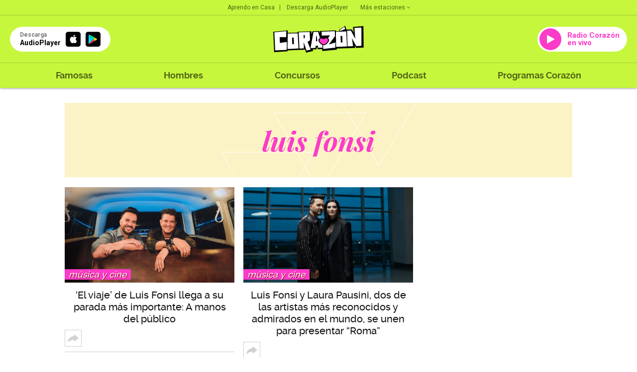

--- FILE ---
content_type: text/html; charset=UTF-8
request_url: https://corazon.pe/noticias/luis-fonsi
body_size: 213014
content:
<!DOCTYPE html>
<html lang="es">
    <!--Head-->
<head>
  <meta charset="utf-8">
  <meta name="viewport" content="width=device-width, initial-scale=1.0, user-scalable=no">
  <meta http-equiv="X-UA-Compatible" content="IE=edge">
  <title>Últimas noticias sobre luis fonsi hoy en Radio Corazón</title>
  <meta name="description" content="&Uacute;ltimas Noticias sobre luis fonsi hoy en Radio Coraz&oacute;n EN VIVO 94,3 FM. Los mejores videos, im&aacute;genes y la &uacute;ltima informaci&oacute;n de tu m&uacute;sica y artistas favoritos." />

<meta name="robots" content="index, follow,max-image-preview:large">
<meta name="googlebot" content="index, follow">
<meta name="bingbot" content="index, follow"/>
<meta name="author" content="redaccioncorazon" />
<link rel="preconnect dns-prefetch" href="scorazon.radio-grpp.io">
<link rel="preconnect dns-prefetch" href="e.radio-grpp.io">
<link rel="preconnect dns-prefetch" href="www.googletagmanager.com">
<link rel="preconnect dns-prefetch" href="www.googletagservices.com">
<link rel="preconnect dns-prefetch" href="fonts.googleapis.com">
<link rel="dns-prefetch" href="securepubads.g.doubleclick.net" />
<link rel="dns-prefetch" href="www.google.com" />
<!--<meta name="apple-itunes-app" content="app-id=1072521794">-->
<meta property="fb:pages" content="281655518602310" />  <!-- ItemList -->

                                                                                    
                                                
<script type="application/ld+json">
{
    "@context": "https://schema.org",
    "@type": "Organization",
    "legalName": "CORAZON",
    "name": "Radio Corazon",
    "url": "https://corazon.pe/",
    "logo": "https://scorazon.radio-grpp.io/static/img/logo_corazon.svg",
    "sameAs": ["https://www.facebook.com/RadioCorazonPeru/",
        "https://twitter.com/RadioCorazonPe",
        "https://www.youtube.com/@RadioCorazon943",
        "https://www.instagram.com/radiocorazonperu"
    ],
    "foundingDate": "1963",
    "founders": {
        "@type": "Person",
        "name": "Manuel Delgado Parker"
    },
    "address": {
        "@type": "PostalAddress",
        "streetAddress": "Av. Paseo de la República 3866",
        "addressLocality": "San Isidro",
        "addressRegion": "LIMA",
        "postalCode": "15046",
        "addressCountry": {
            "@type": "Country",
            "name": "PERU"
        }
    }
}
</script>
<script type="application/ld+json">
{
    "@context": "https://schema.org",
    "@type": "WebSite",
    "name": "Radio Corazon",
    "alternateName": "CORAZON",
    "url": "https://corazon.pe"
}
</script>
<script type="application/ld+json">
{
    "@context": "https://schema.org",
    "@type": "NewsMediaOrganization",
    "name": "Radio Corazon",
    "url": "https://corazon.pe/",
    "contactPoint": {
        "@type": "ContactPoint",
        "contactType": "Newsroom Contact",
        "email": "corazon@gruporpp.com.pe",
        "url": "https://corazon.pe/"
    },
    "ethicsPolicy": "https://snrtv.org.pe/codigo-de-etica/"
}
</script>
<script type="application/ld+json">
    {
        "@context": "https://schema.org",
        "@type": "ItemList",
        "itemListElement":[
            [
    [],
    {
        "@type": "ListItem",
        "position": 1,
        "url": "https:\/\/corazon.pe\/famosas\/musica-y-cine\/ricardo-montaner-vuelve-al-peru-este-30-de-mayo-de-2026-en-costa-21-noticia-1666045"
    },
    {
        "@type": "ListItem",
        "position": 2,
        "url": "https:\/\/corazon.pe\/famosas\/musica-y-cine\/ricardo-arjona-recibe-una-emotiva-sorpresa-de-su-hija-adria-y-jason-momoa-durante-su-concierto-noticia-1666751"
    },
    {
        "@type": "ListItem",
        "position": 3,
        "url": "https:\/\/corazon.pe\/famosas\/iconos-femeninos\/nicole-zignago-estrena-feliz-por-ti-y-abre-una-nueva-etapa-en-su-estilo-musical-noticia-1666699"
    },
    {
        "@type": "ListItem",
        "position": 4,
        "url": "https:\/\/corazon.pe\/famosas\/iconos-femeninos\/isabel-pantoja-en-lima-2026-icono-de-la-musica-espanola-llega-el-27-de-abril-para-celebrar-sus-50-anos-de-carrera-noticia-1667960"
    },
    {
        "@type": "ListItem",
        "position": 5,
        "url": "https:\/\/corazon.pe\/famosas\/musica-y-cine\/ricardo-arjona-recibe-una-emotiva-sorpresa-de-su-hija-adria-y-jason-momoa-durante-su-concierto-noticia-1666751"
    },
    {
        "@type": "ListItem",
        "position": 6,
        "url": "https:\/\/corazon.pe\/famosas\/iconos-femeninos\/almendra-gomelsky-celebra-el-gran-exito-de-ropoponpom-y-anuncia-funciones-por-feriado-noticia-1666705"
    },
    {
        "@type": "ListItem",
        "position": 7,
        "url": "https:\/\/corazon.pe\/famosas\/iconos-femeninos\/nicole-zignago-estrena-feliz-por-ti-y-abre-una-nueva-etapa-en-su-estilo-musical-noticia-1666699"
    },
    {
        "@type": "ListItem",
        "position": 8,
        "url": "https:\/\/corazon.pe\/famosas\/iconos-femeninos\/greeicy-lanzo-curandote-promete-convertirse-en-la-cancion-del-verano-noticia-1666422"
    },
    {
        "@type": "ListItem",
        "position": 9,
        "url": "https:\/\/corazon.pe\/famosas\/musica-y-cine\/juanes-y-bomba-estereo-se-han-unido-para-lanzar-muerdeme-parte-del-nuevo-album-del-colombiano-noticia-1666390"
    },
    {
        "@type": "ListItem",
        "position": 10,
        "url": "https:\/\/corazon.pe\/famosas\/musica-y-cine\/ricardo-montaner-vuelve-al-peru-este-30-de-mayo-de-2026-en-costa-21-noticia-1666045"
    },
    {
        "@type": "ListItem",
        "position": 11,
        "url": "https:\/\/corazon.pe\/famosas\/iconos-femeninos\/ricardo-arjona-en-lima-precios-para-el-concierto-que-se-realizara-el-26-de-junio-en-el-estadio-nacional-noticia-1665750"
    },
    {
        "@type": "ListItem",
        "position": 12,
        "url": "https:\/\/corazon.pe\/famosas\/musica-y-cine\/ela-taubert-presenta-te-prometo-y-abre-el-tramo-final-de-su-era-mas-personal-noticia-1665738"
    }
]            ]
    }
</script>
  <meta property="og:title" itemprop="headline" content="<br />
<b>Notice</b>:  Undefined property: Rpp\Pages\Tag::$titulo_social in <b>/tmp/-corazon-%%usr%%share%%nginx%%prod2.corazon.pe%%app%%views%%partials%%head%%index.phtml.php</b> on line <b>8</b><br />
" />
  <meta property="og:description" itemprop="description" content="Últimas Noticias sobre luis fonsi hoy en Radio Corazón EN VIVO 94,3 FM. Los mejores videos, imágenes y la última información de tu música y artistas favoritos." />
  <meta property="og:image" itemprop="image" content="https://corazon.pe/static/img/corazon-img-compartir.jpg" />
  
  <meta property="og:url" itemprop="url" content="https://corazon.pe/noticias/luis-fonsi" />
  <meta property="og:locale" content="es" />
  <meta property="og:type" itemprop="locale" content="website" />
  <meta property="og:site_name" itemprop="site_name" content="Radio Corazón" />
  <!-- Twitter Card -->
<meta name="twitter:card" content="summary_large_image" />
<meta name="twitter:site" content="@RadioCorazonPe" />
<meta name="twitter:creator" content="@RadioCorazonPe" />
<meta name="twitter:domain" content="corazon.pe" />
<meta name="twitter:title" content="<br />
<b>Notice</b>:  Undefined property: Rpp\Pages\Tag::$titulo_social in <b>/tmp/-corazon-%%usr%%share%%nginx%%prod2.corazon.pe%%app%%views%%partials%%head%%twittercard.phtml.php</b> on line <b>6</b><br />
" />
    <meta name="twitter:description" content="&Uacute;ltimas Noticias sobre luis fonsi hoy en Radio Coraz&oacute;n EN VIVO 94,3 FM. Los mejores videos, im&aacute;genes y la &uacute;ltima informaci&oacute;n de tu m&uacute;sica y artistas favoritos." />
    <meta name="twitter:image" content="https://corazon.pe/static/img/corazon-img-compartir.jpg" />
<meta property="twitter:account_id" content="3068660363" />
<!-- fin Twitter Card -->  
<!-- fin Dublin Core -->
<meta id="viewport-movil" name="viewport" content="width=device-width, initial-scale=1.0, maximum-scale=1.0" />
<meta name="googlebot" content="index,follow" />
<meta http-equiv="Content-Language" name="language" content="es" />
<meta name="distribution" content="Global" />
<meta property="fb:app_id" content="423104914514768" />
<meta property="fb:admins" content="100009067124936" />
<meta name="lang" content="es" itemprop="inLanguage" />
<!-- Pinned Site --><meta name="theme-color" content="#FC3BC9">
<meta name="msapplication-navbutton-color" content="#FC3BC9">

<meta name="apple-mobile-web-app-capable" content="yes">
<meta name="apple-mobile-web-app-status-bar-style" content="black-translucent">

  <!-- Canonical -->
        <link rel="canonical" href="https://corazon.pe/noticias/luis-fonsi"/>
  
  <link rel="shortcut icon" type="image/x-icon" href="https://scorazon.radio-grpp.io/favicon.ico?v=29032028121537">
  <link rel="apple-touch-icon" sizes="57x57" href="https://scorazon.radio-grpp.io/static/img/apple-icon-57x57.png">
  <link rel="apple-touch-icon" sizes="60x60" href="https://scorazon.radio-grpp.io/static/img/apple-icon-60x60.png">
  <link rel="apple-touch-icon" sizes="72x72" href="https://scorazon.radio-grpp.io/static/img/android-icon-72x72.png">
  <link rel="apple-touch-icon" sizes="76x76" href="https://scorazon.radio-grpp.io/static/img/apple-icon-76x76.png">
  <link rel="apple-touch-icon" sizes="114x114" href="https://scorazon.radio-grpp.io/static/img/apple-icon-144x144.png">
  <link rel="apple-touch-icon" sizes="120x120" href="https://scorazon.radio-grpp.io/static/img/apple-icon-120x120.png">
  <link rel="apple-touch-icon" sizes="144x144" href="https://scorazon.radio-grpp.io/static/img/android-icon-144x144.png">
  <link rel="apple-touch-icon" sizes="152x152" href="https://scorazon.radio-grpp.io/static/img/apple-icon-152x152.png">
  <link rel="apple-touch-icon" sizes="180x180" href="https://scorazon.radio-grpp.io/static/img/apple-icon-180x180.png">
  <link rel="icon" type="image/png" href="https://scorazon.radio-grpp.io/static/img/favicon-32x32.png" sizes="32x32">
  <link rel="icon" type="image/png" href="https://scorazon.radio-grpp.io/static/img/android-icon-192x192.png" sizes="192x192">
  <link rel="icon" type="image/png" href="https://scorazon.radio-grpp.io/static/img/favicon-96x96.png" sizes="96x96">
  <link rel="icon" type="image/png" href="https://scorazon.radio-grpp.io/static/img/favicon-16x16.png" sizes="16x16">
  <link rel="manifest" href="https://scorazon.radio-grpp.io/images/favicons/manifest.json">

  <link rel="stylesheet" type="text/css" href="https://scorazon.radio-grpp.io/static/css/main.css?v=290320281215371768046377">
  <!-- <script id="navegg" type="text/javascript" src="//tag.navdmp.com/tm22924.js" ></script> -->
  <!-- <script type="text/javascript" src="https://playerservices.live.streamtheworld.com/api/idsync.js?stationId=96523"></script> -->
   <script src="https://cdn.jwplayer.com/libraries/iwIZKHA0.js"></script>
   <script src="https://scorazon.radio-grpp.io/static/js/functions.js?v=29032028121537"></script>

  <!-- <script id="navegg" type="text/javascript" src="//tag.navdmp.com/tm22924.js" ></script> -->
  <!-- Cxense script begin -->
<script type="text/javascript">
var cX = cX || {}; cX.callQueue = cX.callQueue || [];
cX.callQueue.push(['setSiteId', '1146327961620383944']);
cX.callQueue.push(['invoke',
 function() { CX_SEGMENTS = cX.getUserSegmentIds({persistedQueryId:'802c3d5079d007297de4dedc1e8773ed63654b44'});
    CX_SEGMENTS = CX_SEGMENTS.concat(cX.getUserSegmentIds({persistedQueryId:'93ca3882e0fd48a8c32f8a5a2d08407cdd6453e5'}));
var eplanning=''; eplanning = CX_SEGMENTS.join('|'); $.cookie("cxSegmentos", eplanning, { expires: 180, path: "/" }); }]);
cX.callQueue.push(['sendPageViewEvent']);
cX.callQueue.push(['sync','adform','ddp','appnexus' ]);
</script>
<script type="text/javascript">
(function(d,s,e,t){e=d.createElement(s);e.type='text/java'+s;e.async='async';
e.src='http'+('https:'===location.protocol?'s://s':'://')+'cdn.cxense.com/cx.js';
t=d.getElementsByTagName(s)[0];t.parentNode.insertBefore(e,t);})(document,'script');
</script>
<!-- Cxense script end -->

  <script async='async' src='https://www.googletagservices.com/tag/js/gpt.js'></script>
<script>
  const ismovile = navigator.userAgent.match(/iPhone|android|iPod/i);
  var googletag = googletag || {};
  googletag.cmd = googletag.cmd || [];
  var anchorAd;
  var interstitialSlot;
</script>

<script>
  googletag.cmd.push(function() {
    googletag.defineSlot('/1028310/Corazon_Tag_Top',(ismovile ? [[320,100], [320,50]] : [[728,90], [970,90]]), 'Corazon_Tag_Top').addService(googletag.pubads()).setTargeting('wrap', "Corazon_Tag_Top");    
    googletag.defineSlot('/1028310/Corazon_Tag_Right1', [[300,250], [300,600]], 'Corazon_Tag_Right1').addService(googletag.pubads());
    googletag.defineSlot('/1028310/Corazon_Tag_Right2', [[300,250], [300,600]], 'Corazon_Tag_Right2').addService(googletag.pubads());
    if(!ismovile){
      googletag.defineSlot('/1028310/Corazon_Tag_lateral_right', [[160, 600]], 'Corazon_Tag_lateral_right').addService(googletag.pubads());
      googletag.defineSlot('/1028310/Corazon_Tag_lateral_left', [[160, 600]], 'Corazon_Tag_lateral_left').addService(googletag.pubads());
    }
    googletag.defineSlot('/1028310/Corazon_Tag_middleup', [[320,100], [320,50], [970,90], [970,180], [300,250]], 'Corazon_Tag_middleup').addService(googletag.pubads());
    googletag.defineOutOfPageSlot('/1028310/Corazon_Tag_Skin', 'Corazon_Tag_Skin').addService(googletag.pubads());
    googletag.defineSlot('/1028310/Corazon_Slider', [1,1], 'Corazon_Slider').addService(googletag.pubads());
    googletag.defineSlot('/1028310/corazon_zocalo_sticky', (ismovile ? [[300,50],[320,50],[320,100]] : [[728,90]]), 'corazon_zocalo_sticky_Slot').addService(googletag.pubads());
    googletag.pubads().addEventListener('slotRenderEnded', function(e) {
        if(!e.isEmpty) document.getElementById(e.slot.getSlotElementId()).classList.add('ad-render');
    });

    interstitialSlot = googletag.defineOutOfPageSlot('/1028310/Corazon_InterstitialWeb',googletag.enums.OutOfPageFormat.INTERSTITIAL);
    if (interstitialSlot){
      interstitialSlot.setForceSafeFrame(true);
      interstitialSlot.addService(googletag.pubads());
    } 
    googletag.pubads().enableLazyLoad({
      fetchMarginPercent: 0,
      renderMarginPercent: 0,
      mobileScaling: 0.0
    });

    googletag.pubads().addEventListener('impressionViewable', function(event) {
      setTimeout(function() {
        googletag.pubads().refresh([event.slot]);
      }, 30 * 1000);
    });
    
    googletag.pubads().enableSingleRequest();
    googletag.pubads().setTargeting('category', ['corazon','luis-fonsi']);
    googletag.pubads().enableAsyncRendering();
    googletag.pubads().collapseEmptyDivs();
    googletag.enableServices();


  });

  var nom_ads='Corazon_Tag_';
</script>
<script type="text/javascript" src="https://s.rpp-noticias.io/static/js/is_movil.js"></script>
<!-- Google Tag Manager -->
<script>(function(w,d,s,l,i){w[l]=w[l]||[];w[l].push({'gtm.start':
new Date().getTime(),event:'gtm.js'});var f=d.getElementsByTagName(s)[0],
j=d.createElement(s),dl=l!='dataLayer'?'&l='+l:'';j.async=true;j.src=
'https://www.googletagmanager.com/gtm.js?id='+i+dl;f.parentNode.insertBefore(j,f);
})(window,document,'script','dataLayer','GTM-57F7HB7');</script>
<!-- End Google Tag Manager -->  

 </head>
<body data-bg="luis-fonsi" data-type="tags" class="luis-fonsi" data-app="slide">
<!-- Google Tag Manager (noscript) -->
<noscript><iframe src="https://www.googletagmanager.com/ns.html?id=GTM-57F7HB7"
height="0" width="0" style="display:none;visibility:hidden"></iframe></noscript>
<!-- End Google Tag Manager (noscript) --><div id="content">
<div id="header" class="header-content">
    <header class="header-musical">
      <div class="top-hdr">
        <div class="grid-hdr flex-top-hdr">
          <ul class="links-top">
            <li>
              <a href="https://audioplayer.pe/podcast/aprendo-en-casa" rel="noopener noreferrer">Aprendo en Casa</a>
            </li>
            <li>
              <a href="https://audioplayer.pe" rel="noopener noreferrer">Descarga AudioPlayer</a>
            </li>
          </ul>

          <div class="small-drop">
            <a href="javascript:void(0)" onclick="this.parentElement.classList.toggle('active')" class="link-estaciones">Más estaciones
              <svg class="arrow" width="6" height="4" viewBox="0 0 6 4" fill="#00000099" xmlns="https://www.w3.org/2000/svg">
                <path d="M0.705 0.289978L3 2.58498L5.295 0.289978L6 0.999978L3 3.99998L0 0.999978L0.705 0.289978Z" fill="#00000099"/>
              </svg>
            </a>
            <div class="cont-list-estaciones">
              <ul class="list-estaciones">
                  <li class="active">
                <a href="https://corazon.pe/" rel="noopener noreferrer" target="_blank">Corazón</a>
              </li>
              <li>
                <a href="https://www.oxigeno.com.pe/" rel="noopener noreferrer" target="_blank">Oxígeno</a>
              </li>
              <li>
                <a href="https://www.studio92.com/" rel="noopener noreferrer" target="_blank">Studio 92</a>
              </li>
              <li>
                <a href="https://www.lazona.com.pe/" rel="noopener noreferrer" target="_blank">La Zona</a>
              </li>
              <li>
                <a href="https://www.felicidad.com.pe/" rel="noopener noreferrer" target="_blank">Felicidad</a>
              </li>
              <li>
                <a href="https://rpp.pe/" rel="noopener noreferrer" target="_blank">RPP</a>
              </li>
              </ul>
            </div>
          </div>
        </div>
      </div>
      <div class="body-hdr">
        <div class="inner-body-hdr">
          <div class="col-first">

            <a href="javascript:void(0)" class="circle-button" onclick="document.body.classList.toggle('open-menu')">
              <svg width="27" height="18" viewBox="0 0 27 18" fill="none" xmlns="https://www.w3.org/2000/svg">
              <path d="M0.348877 0.5H26.4419V3.33333H0.348877V0.5ZM0.348877 7.58333H26.4419V10.4167H0.348877V7.58333ZM0.348877 14.6667H26.4419V17.5H0.348877V14.6667Z" fill="#00000099"/>
              </svg>
            </a>

            <a href="https://audioplayer.pe" rel="noopener noreferrer">
              <div class="app-download">
                <div class="caption-button">
                  <div class="small">Descarga</div>
                  <div class="label-button">AudioPlayer</div>
                </div>
                <div class="markets">
                  <div class="item-market istore">
                    <i class="icon-appleinc"></i>
                  </div>
                  <div class="item-market playstore">
                    <img src="https://scorazon.radio-grpp.io/static/img/playstore.svg" alt="playstore" title="playstore">
                  </div>

                </div>
              </div>
            </a>
          </div>
          <div class="col-middle">
            <a href="https://corazon.pe">
              <img class="logo-main" src="https://scorazon.radio-grpp.io/static/img/logo_corazon.svg" height="54" alt="Radio Corazón" title="Radio Corazón">
            </a>
          </div>
          <div class="col-last">

            <a href="https://audioplayer.pe/corazon" rel="noopener noreferrer" target="_blank">
              <div class="button-radio">
                <div class="circle-play">
                  <svg width="15" height="18" viewBox="0 0 15 18" fill="none" xmlns="https://www.w3.org/2000/svg">
                    <path fill-rule="evenodd" clip-rule="evenodd" d="M0 1.70985C0 0.945022 0.823657 0.463307 1.49026 0.838272L14.4505 8.12842C15.1302 8.51073 15.1302 9.48927 14.4505 9.87158L1.49026 17.1617C0.823659 17.5367 0 17.055 0 16.2902V1.70985Z" fill="white"/>
                    </svg>
                </div>

                                  <div class="label-button">
                    Radio Corazón en vivo
                  </div>
                
              </div>
            </a>
          </div>
        </div>
      </div>
      <div class="footer-hdr">
        <div class="grid-hdr">
          <div class="close-item" onclick="document.body.classList.toggle('open-menu')">
            <svg width="18" height="18" viewBox="0 0 18 18" fill="none" xmlns="https://www.w3.org/2000/svg">
              <path d="M17.75 2.0125L15.9875 0.25L9 7.2375L2.0125 0.25L0.25 2.0125L7.2375 9L0.25 15.9875L2.0125 17.75L9 10.7625L15.9875 17.75L17.75 15.9875L10.7625 9L17.75 2.0125Z" fill="black"/>
              </svg>
          </div>
          <div class="logo-menu">
            <a href="https://corazon.pe">
              <img src="https://scorazon.radio-grpp.io/static/img/logo_corazon.svg" height="35" alt="Radio Corazón" title="Radio Corazón">
            </a>
          </div>
          <nav class="menu-wrapper">
            <ul class="main-menu">
              <!--li >
                <a href="https://corazon.pe/horoscopo">Horóscopo Corazón</a>
              </li-->
              <li >
                <a href="https://corazon.pe/famosas">Famosas</a>
              </li>
              <li >
                <a href="https://corazon.pe/hombres">Hombres</a>
              </li>

              <li >
                <a href="https://corazon.pe/campanas/concursos">Concursos</a>
              </li>
              <li>
                <a href="https://audioplayer.pe/podcast" rel="noopener noreferrer" target="_blank">Podcast</a>
              </li>
              <li>
              <a href="https://audioplayer.pe/corazon/programacion" rel="noopener noreferrer" target="_blank">Programas Corazón</a>
              </li>
              <!--li class="active">
                <a href="https://corazon.pe/frecuencias">Frecuencias</a>
              </li-->
            </ul>
          </nav>
          <div class="social-networks-menu">
            <div class="label-list">Siguenos en:</div>

            <ul>
              <li>
                <a href="https://www.facebook.com/RadioCorazonPeru/?fref=ts" rel="noopener noreferrer" target="_blank" class="fb"><i class="icon-facebook"></i></a>
              </li>
              <li>
                <a href="https://twitter.com/RadioCorazonPe?lang=es" rel="noopener noreferrer" target="_blank" class="tw"><i class="icon-twitter"></i></a>
              </li>
              <li>
                <a href="https://www.youtube.com/channel/UC3JgofhXlnFMs6MNykku_sQ" rel="noopener noreferrer" target="_blank" class="yt"><i class="icon-youtube"></i></a>
              </li>
              <li>
                <a href="https://www.instagram.com/radiocorazonperu/" rel="noopener noreferrer" target="_blank" class="in"><i class="icon-instagram"></i></a>
              </li>
            </ul>

          </div>
        </div>
      </div>
    </header>
  </div>

      <div id="Corazon_Tag_lateral_left" class="dfp_lateral_left">
  <script>
    if (!ismovile) googletag.cmd.push(function() {
      googletag.display('Corazon_Tag_lateral_left');
    });
  </script>
</div>

<div id="Corazon_Tag_lateral_right" class="dfp_lateral_right">
  <script>
    if (!ismovile) googletag.cmd.push(function() {
      googletag.display('Corazon_Tag_lateral_right');
    });
  </script>
</div>  <div class="blancoads">
</div>
<div id="Corazon_Slider"> <script> googletag.cmd.push(function() { googletag.display('Corazon_Slider') }); </script> </div>
<div class="banner-zocalo">
    <style>
    .banner-zocalo{position:fixed;bottom:0;left:50%;transform:translate(-50%,0);z-index:9999;transition:transform .2s}.banner-zocalo.hidden{transform:translate(-50%,100%)}.close-zocalo{position:absolute;right:0;top:0;background:#fff;border:0;width:19px;height:19px;display:flex;align-items:center;justify-content:center;cursor:pointer;padding:0; display: none;}.banner-zocalo .banner-zocalo__inner.ad-render + .close-zocalo{ display: block;}@media (max-width:767px){html.player--open .banner-zocalo{bottom:93px}html.player--open .banner-zocalo.hidden,html.player--open.player--slide-down .banner-zocalo{display:none}}
    </style>
    <div id="corazon_zocalo_sticky_Slot" class="banner-zocalo__inner">
        <script>
            googletag.cmd.push(function() { googletag.display('corazon_zocalo_sticky_Slot') });
        </script>
    </div>
    <button class="close-zocalo" onclick="document.querySelector('.banner-zocalo').classList.add('hidden')">
    <svg width="11" height="11" viewBox="0 0 14 14" fill="none" ><path d="M8.46 7L14 12.54V14H12.54L7 8.46L1.46 14H0V12.54L5.54 7L0 1.46V0H1.46L7 5.54L12.54 0H14V1.46L8.46 7Z" fill="black"/></svg>
    </button>
</div>

<div id="wrap">
    <!--Header-->
    <div class="grid pad">
        <div class="box-title tags">
          <h1>luis fonsi</h1>
        </div>
    </div>
    
    <div id="news" class="grid pad">
        <div class="col-left-pad">
          <div data-params="{&quot;breakpoints&quot;:{&quot;0&quot;:[1,0],&quot;600&quot;:[2,18],&quot;800&quot;:[3,18]}}" class="cards columns-fit">
                   <div class="card">
    <div class="inner">
    <!-- itemprop="image" itemscope itemtype="https://schema.org/ImageObject" -->
      <figure >
      <!-- itemprop="contentUrl" -->
        <meta content="https://f.radio-grpp.io/2024/05/17/205920_1583523.jpg?imgdimension=look">
        <div class="box">
          <a href="https://corazon.pe/famosas/musica-y-cine/el-viaje-de-luis-fonsi-llega-a-su-parada-mas-importante-a-manos-del-publico-noticia-1555462" >
                        <img data-params="{&quot;src&quot;: &quot;https://f.radio-grpp.io/2024/05/17/205920_1583523.jpg?imgdimension=look&quot;}"
                 class="lazy-card"
                 alt="‘El viaje’ de Luis Fonsi llega a su parada más importante: 
A manos del público" title="‘El viaje’ de Luis Fonsi llega a su parada más importante: 
A manos del público">
          </a>
            <h3 class="tag">
    <a href="https://corazon.pe/famosas/musica-y-cine">
        Música y Cine    </a>
</h3>          
        </div>
        <figcaption itemprop="caption">
          <h2><a href="https://corazon.pe/famosas/musica-y-cine/el-viaje-de-luis-fonsi-llega-a-su-parada-mas-importante-a-manos-del-publico-noticia-1555462">‘El viaje’ de Luis Fonsi llega a su parada más importante: 
A manos del público</a></h2>
        </figcaption>
      </figure>
      
        <div class="social-link"><a href="#abrir-opciones-sociales" class="share"><i></i></a>
  <ul>
  <li class="fb">
      <a 
        href="https://www.facebook.com/sharer/sharer.php?u=https://corazon.pe%2Ffamosas%2Fmusica-y-cine%2Fel-viaje-de-luis-fonsi-llega-a-su-parada-mas-importante-a-manos-del-publico-noticia-1555462" 
        onclick="fn.call(this, event,{&quot;method&quot;:&quot;wopen&quot;})" 
        target="_blank"
        class="socialmeter">
        <i class="icon-facebook"></i>
      </a>
    </li>

    <li class="tw">
      <a 
        href="https://twitter.com/intent/tweet/?text=%E2%80%98El+viaje%E2%80%99+de+Luis+Fonsi+llega+a+su+parada+m%C3%A1s+importante%3A+%0AA+manos+del+p%C3%BAblico&amp;url=https://corazon.pe/famosas/musica-y-cine/el-viaje-de-luis-fonsi-llega-a-su-parada-mas-importante-a-manos-del-publico-noticia-1555462&amp;via=radiocorazonpe" 
        onclick="fn.call(this, event,{&quot;method&quot;:&quot;wopen&quot;})" 
        target="_blank" 
        class="socialmeter">
        <i class="icon-twitter"></i>
      </a>
    </li>
    
    <li class="msn">
      <a 
        href="//www.facebook.com/dialog/send?app_id=423104914514768&amp;redirect_uri=https://corazon.pe/famosas/musica-y-cine/el-viaje-de-luis-fonsi-llega-a-su-parada-mas-importante-a-manos-del-publico-noticia-1555462&amp;link=https://corazon.pe/famosas/musica-y-cine/el-viaje-de-luis-fonsi-llega-a-su-parada-mas-importante-a-manos-del-publico-noticia-1555462&amp;display=popup" 
        onclick="fn.call(this, event,{&quot;method&quot;:&quot;wopen&quot;})" 
        class="type-des socialmeter"><span class="icon-messenger"></span></a>
      <a href="fb-messenger://share/?link=https://corazon.pe/famosas/musica-y-cine/el-viaje-de-luis-fonsi-llega-a-su-parada-mas-importante-a-manos-del-publico-noticia-1555462"  
        target="_blank"  class="type-mov socialmeter"><span class="icon-messenger"></span></a>
    </li>
    <li class="wa">
      <a 
        href="whatsapp://send?text=‘El viaje’ de Luis Fonsi llega a su parada más importante: 
A manos del público https://corazon.pe/famosas/musica-y-cine/el-viaje-de-luis-fonsi-llega-a-su-parada-mas-importante-a-manos-del-publico-noticia-1555462" 
        target="_blank" class="socialmeter">
        <i class="icon-whatsapp"></i>
      </a>
    </li>
  </ul>
</div>    </div>
</div>    <div class="card">
    <div class="inner">
    <!-- itemprop="image" itemscope itemtype="https://schema.org/ImageObject" -->
      <figure >
      <!-- itemprop="contentUrl" -->
        <meta content="https://f.radio-grpp.io/2024/04/26/364536_1573512.jpg?imgdimension=look">
        <div class="box">
          <a href="https://corazon.pe/famosas/musica-y-cine/luis-fonsi-y-laura-pausini-dos-de-las-artistas-mas-reconocidos-y-admirados-en-el-mundo-se-unen-para-presentar-roma-noticia-1550792" >
                        <img data-params="{&quot;src&quot;: &quot;https://f.radio-grpp.io/2024/04/26/364536_1573512.jpg?imgdimension=look&quot;}"
                 class="lazy-card"
                 alt="Luis Fonsi y Laura Pausini, dos de las artistas más reconocidos y admirados en el mundo, se unen para presentar “Roma”" title="Luis Fonsi y Laura Pausini, dos de las artistas más reconocidos y admirados en el mundo, se unen para presentar “Roma”">
          </a>
            <h3 class="tag">
    <a href="https://corazon.pe/famosas/musica-y-cine">
        Música y Cine    </a>
</h3>          
        </div>
        <figcaption itemprop="caption">
          <h2><a href="https://corazon.pe/famosas/musica-y-cine/luis-fonsi-y-laura-pausini-dos-de-las-artistas-mas-reconocidos-y-admirados-en-el-mundo-se-unen-para-presentar-roma-noticia-1550792">Luis Fonsi y Laura Pausini, dos de las artistas más reconocidos y admirados en el mundo, se unen para presentar “Roma”</a></h2>
        </figcaption>
      </figure>
      
        <div class="social-link"><a href="#abrir-opciones-sociales" class="share"><i></i></a>
  <ul>
  <li class="fb">
      <a 
        href="https://www.facebook.com/sharer/sharer.php?u=https://corazon.pe%2Ffamosas%2Fmusica-y-cine%2Fluis-fonsi-y-laura-pausini-dos-de-las-artistas-mas-reconocidos-y-admirados-en-el-mundo-se-unen-para-presentar-roma-noticia-1550792" 
        onclick="fn.call(this, event,{&quot;method&quot;:&quot;wopen&quot;})" 
        target="_blank"
        class="socialmeter">
        <i class="icon-facebook"></i>
      </a>
    </li>

    <li class="tw">
      <a 
        href="https://twitter.com/intent/tweet/?text=Luis+Fonsi+y+Laura+Pausini%2C+dos+de+las+artistas+m%C3%A1s+reconocidos+y+admirados+en+el+mundo%2C+se+unen+para+presentar+%E2%80%9CRoma%E2%80%9D&amp;url=https://corazon.pe/famosas/musica-y-cine/luis-fonsi-y-laura-pausini-dos-de-las-artistas-mas-reconocidos-y-admirados-en-el-mundo-se-unen-para-presentar-roma-noticia-1550792&amp;via=radiocorazonpe" 
        onclick="fn.call(this, event,{&quot;method&quot;:&quot;wopen&quot;})" 
        target="_blank" 
        class="socialmeter">
        <i class="icon-twitter"></i>
      </a>
    </li>
    
    <li class="msn">
      <a 
        href="//www.facebook.com/dialog/send?app_id=423104914514768&amp;redirect_uri=https://corazon.pe/famosas/musica-y-cine/luis-fonsi-y-laura-pausini-dos-de-las-artistas-mas-reconocidos-y-admirados-en-el-mundo-se-unen-para-presentar-roma-noticia-1550792&amp;link=https://corazon.pe/famosas/musica-y-cine/luis-fonsi-y-laura-pausini-dos-de-las-artistas-mas-reconocidos-y-admirados-en-el-mundo-se-unen-para-presentar-roma-noticia-1550792&amp;display=popup" 
        onclick="fn.call(this, event,{&quot;method&quot;:&quot;wopen&quot;})" 
        class="type-des socialmeter"><span class="icon-messenger"></span></a>
      <a href="fb-messenger://share/?link=https://corazon.pe/famosas/musica-y-cine/luis-fonsi-y-laura-pausini-dos-de-las-artistas-mas-reconocidos-y-admirados-en-el-mundo-se-unen-para-presentar-roma-noticia-1550792"  
        target="_blank"  class="type-mov socialmeter"><span class="icon-messenger"></span></a>
    </li>
    <li class="wa">
      <a 
        href="whatsapp://send?text=Luis Fonsi y Laura Pausini, dos de las artistas más reconocidos y admirados en el mundo, se unen para presentar “Roma” https://corazon.pe/famosas/musica-y-cine/luis-fonsi-y-laura-pausini-dos-de-las-artistas-mas-reconocidos-y-admirados-en-el-mundo-se-unen-para-presentar-roma-noticia-1550792" 
        target="_blank" class="socialmeter">
        <i class="icon-whatsapp"></i>
      </a>
    </li>
  </ul>
</div>    </div>
</div>    <div class="card">
    <div class="inner">
    <!-- itemprop="image" itemscope itemtype="https://schema.org/ImageObject" -->
      <figure >
      <!-- itemprop="contentUrl" -->
        <meta content="https://f.radio-grpp.io/2024/04/15/311631_1567430.jpg?imgdimension=look">
        <div class="box">
          <a href="https://corazon.pe/campanas/concursos/sorteo-luis-fonsi-gana-un-vinilo-de-su-disco-ley-de-gravedad-terminos-y-condiciones-noticia-1547990" >
                        <img data-params="{&quot;src&quot;: &quot;https://f.radio-grpp.io/2024/04/15/311631_1567430.jpg?imgdimension=look&quot;}"
                 class="lazy-card"
                 alt="Sorteo Luis Fonsi : ¡Gana un Vinilo de su disco "Ley de Gravedad"! | Términos y condiciones" title="Sorteo Luis Fonsi : ¡Gana un Vinilo de su disco "Ley de Gravedad"! | Términos y condiciones">
          </a>
            <h3 class="tag">
    <a href="https://corazon.pe/campanas/concursos">
        Concursos    </a>
</h3>          
        </div>
        <figcaption itemprop="caption">
          <h2><a href="https://corazon.pe/campanas/concursos/sorteo-luis-fonsi-gana-un-vinilo-de-su-disco-ley-de-gravedad-terminos-y-condiciones-noticia-1547990">Sorteo Luis Fonsi : ¡Gana un Vinilo de su disco "Ley de Gravedad"! | Términos y condiciones</a></h2>
        </figcaption>
      </figure>
      
        <div class="social-link"><a href="#abrir-opciones-sociales" class="share"><i></i></a>
  <ul>
  <li class="fb">
      <a 
        href="https://www.facebook.com/sharer/sharer.php?u=https://corazon.pe%2Fcampanas%2Fconcursos%2Fsorteo-luis-fonsi-gana-un-vinilo-de-su-disco-ley-de-gravedad-terminos-y-condiciones-noticia-1547990" 
        onclick="fn.call(this, event,{&quot;method&quot;:&quot;wopen&quot;})" 
        target="_blank"
        class="socialmeter">
        <i class="icon-facebook"></i>
      </a>
    </li>

    <li class="tw">
      <a 
        href="https://twitter.com/intent/tweet/?text=Sorteo+Luis+Fonsi+%3A+%C2%A1Gana+un+Vinilo+de+su+disco+%22Ley+de+Gravedad%22%21+%7C+T%C3%A9rminos+y+condiciones&amp;url=https://corazon.pe/campanas/concursos/sorteo-luis-fonsi-gana-un-vinilo-de-su-disco-ley-de-gravedad-terminos-y-condiciones-noticia-1547990&amp;via=radiocorazonpe" 
        onclick="fn.call(this, event,{&quot;method&quot;:&quot;wopen&quot;})" 
        target="_blank" 
        class="socialmeter">
        <i class="icon-twitter"></i>
      </a>
    </li>
    
    <li class="msn">
      <a 
        href="//www.facebook.com/dialog/send?app_id=423104914514768&amp;redirect_uri=https://corazon.pe/campanas/concursos/sorteo-luis-fonsi-gana-un-vinilo-de-su-disco-ley-de-gravedad-terminos-y-condiciones-noticia-1547990&amp;link=https://corazon.pe/campanas/concursos/sorteo-luis-fonsi-gana-un-vinilo-de-su-disco-ley-de-gravedad-terminos-y-condiciones-noticia-1547990&amp;display=popup" 
        onclick="fn.call(this, event,{&quot;method&quot;:&quot;wopen&quot;})" 
        class="type-des socialmeter"><span class="icon-messenger"></span></a>
      <a href="fb-messenger://share/?link=https://corazon.pe/campanas/concursos/sorteo-luis-fonsi-gana-un-vinilo-de-su-disco-ley-de-gravedad-terminos-y-condiciones-noticia-1547990"  
        target="_blank"  class="type-mov socialmeter"><span class="icon-messenger"></span></a>
    </li>
    <li class="wa">
      <a 
        href="whatsapp://send?text=Sorteo Luis Fonsi : ¡Gana un Vinilo de su disco "Ley de Gravedad"! | Términos y condiciones https://corazon.pe/campanas/concursos/sorteo-luis-fonsi-gana-un-vinilo-de-su-disco-ley-de-gravedad-terminos-y-condiciones-noticia-1547990" 
        target="_blank" class="socialmeter">
        <i class="icon-whatsapp"></i>
      </a>
    </li>
  </ul>
</div>    </div>
</div>    <div class="card">
    <div class="inner">
    <!-- itemprop="image" itemscope itemtype="https://schema.org/ImageObject" -->
      <figure >
      <!-- itemprop="contentUrl" -->
        <meta content="https://f.radio-grpp.io/2024/03/22/584458_1556808.jpg?imgdimension=look">
        <div class="box">
          <a href="https://corazon.pe/famosas/musica-y-cine/el-viaje-de-luis-fonsi-llega-a-marbella-junto-a-omar-montes-noticia-1542960" >
                        <img data-params="{&quot;src&quot;: &quot;https://f.radio-grpp.io/2024/03/22/584458_1556808.jpg?imgdimension=look&quot;}"
                 class="lazy-card"
                 alt="'El Viaje' de Luis Fonsi llega a “Marbella” junto a Omar Montes" title="'El Viaje' de Luis Fonsi llega a “Marbella” junto a Omar Montes">
          </a>
            <h3 class="tag">
    <a href="https://corazon.pe/famosas/musica-y-cine">
        Música y Cine    </a>
</h3>          
        </div>
        <figcaption itemprop="caption">
          <h2><a href="https://corazon.pe/famosas/musica-y-cine/el-viaje-de-luis-fonsi-llega-a-marbella-junto-a-omar-montes-noticia-1542960">'El Viaje' de Luis Fonsi llega a “Marbella” junto a Omar Montes</a></h2>
        </figcaption>
      </figure>
      
        <div class="social-link"><a href="#abrir-opciones-sociales" class="share"><i></i></a>
  <ul>
  <li class="fb">
      <a 
        href="https://www.facebook.com/sharer/sharer.php?u=https://corazon.pe%2Ffamosas%2Fmusica-y-cine%2Fel-viaje-de-luis-fonsi-llega-a-marbella-junto-a-omar-montes-noticia-1542960" 
        onclick="fn.call(this, event,{&quot;method&quot;:&quot;wopen&quot;})" 
        target="_blank"
        class="socialmeter">
        <i class="icon-facebook"></i>
      </a>
    </li>

    <li class="tw">
      <a 
        href="https://twitter.com/intent/tweet/?text=%27El+Viaje%27+de+Luis+Fonsi+llega+a+%E2%80%9CMarbella%E2%80%9D+junto+a+Omar+Montes&amp;url=https://corazon.pe/famosas/musica-y-cine/el-viaje-de-luis-fonsi-llega-a-marbella-junto-a-omar-montes-noticia-1542960&amp;via=radiocorazonpe" 
        onclick="fn.call(this, event,{&quot;method&quot;:&quot;wopen&quot;})" 
        target="_blank" 
        class="socialmeter">
        <i class="icon-twitter"></i>
      </a>
    </li>
    
    <li class="msn">
      <a 
        href="//www.facebook.com/dialog/send?app_id=423104914514768&amp;redirect_uri=https://corazon.pe/famosas/musica-y-cine/el-viaje-de-luis-fonsi-llega-a-marbella-junto-a-omar-montes-noticia-1542960&amp;link=https://corazon.pe/famosas/musica-y-cine/el-viaje-de-luis-fonsi-llega-a-marbella-junto-a-omar-montes-noticia-1542960&amp;display=popup" 
        onclick="fn.call(this, event,{&quot;method&quot;:&quot;wopen&quot;})" 
        class="type-des socialmeter"><span class="icon-messenger"></span></a>
      <a href="fb-messenger://share/?link=https://corazon.pe/famosas/musica-y-cine/el-viaje-de-luis-fonsi-llega-a-marbella-junto-a-omar-montes-noticia-1542960"  
        target="_blank"  class="type-mov socialmeter"><span class="icon-messenger"></span></a>
    </li>
    <li class="wa">
      <a 
        href="whatsapp://send?text='El Viaje' de Luis Fonsi llega a “Marbella” junto a Omar Montes https://corazon.pe/famosas/musica-y-cine/el-viaje-de-luis-fonsi-llega-a-marbella-junto-a-omar-montes-noticia-1542960" 
        target="_blank" class="socialmeter">
        <i class="icon-whatsapp"></i>
      </a>
    </li>
  </ul>
</div>    </div>
</div>    <div class="card">
    <div class="inner">
    <!-- itemprop="image" itemscope itemtype="https://schema.org/ImageObject" -->
      <figure >
      <!-- itemprop="contentUrl" -->
        <meta content="https://f.radio-grpp.io/2024/02/16/425942_1540361.jpg?imgdimension=look">
        <div class="box">
          <a href="https://corazon.pe/famosas/musica-y-cine/luis-fonsi-lanza-su-sencillo-del-mes-titulado-la-romana-noticia-1535057" >
                        <img data-params="{&quot;src&quot;: &quot;https://f.radio-grpp.io/2024/02/16/425942_1540361.jpg?imgdimension=look&quot;}"
                 class="lazy-card"
                 alt="Luis fonsi lanza su sencillo del mes titulado “La Romana”" title="Luis fonsi lanza su sencillo del mes titulado “La Romana”">
          </a>
            <h3 class="tag">
    <a href="https://corazon.pe/famosas/musica-y-cine">
        Música y Cine    </a>
</h3>          
        </div>
        <figcaption itemprop="caption">
          <h2><a href="https://corazon.pe/famosas/musica-y-cine/luis-fonsi-lanza-su-sencillo-del-mes-titulado-la-romana-noticia-1535057">Luis fonsi lanza su sencillo del mes titulado “La Romana”</a></h2>
        </figcaption>
      </figure>
      
        <div class="social-link"><a href="#abrir-opciones-sociales" class="share"><i></i></a>
  <ul>
  <li class="fb">
      <a 
        href="https://www.facebook.com/sharer/sharer.php?u=https://corazon.pe%2Ffamosas%2Fmusica-y-cine%2Fluis-fonsi-lanza-su-sencillo-del-mes-titulado-la-romana-noticia-1535057" 
        onclick="fn.call(this, event,{&quot;method&quot;:&quot;wopen&quot;})" 
        target="_blank"
        class="socialmeter">
        <i class="icon-facebook"></i>
      </a>
    </li>

    <li class="tw">
      <a 
        href="https://twitter.com/intent/tweet/?text=Luis+fonsi+lanza+su+sencillo+del+mes+titulado+%E2%80%9CLa+Romana%E2%80%9D&amp;url=https://corazon.pe/famosas/musica-y-cine/luis-fonsi-lanza-su-sencillo-del-mes-titulado-la-romana-noticia-1535057&amp;via=radiocorazonpe" 
        onclick="fn.call(this, event,{&quot;method&quot;:&quot;wopen&quot;})" 
        target="_blank" 
        class="socialmeter">
        <i class="icon-twitter"></i>
      </a>
    </li>
    
    <li class="msn">
      <a 
        href="//www.facebook.com/dialog/send?app_id=423104914514768&amp;redirect_uri=https://corazon.pe/famosas/musica-y-cine/luis-fonsi-lanza-su-sencillo-del-mes-titulado-la-romana-noticia-1535057&amp;link=https://corazon.pe/famosas/musica-y-cine/luis-fonsi-lanza-su-sencillo-del-mes-titulado-la-romana-noticia-1535057&amp;display=popup" 
        onclick="fn.call(this, event,{&quot;method&quot;:&quot;wopen&quot;})" 
        class="type-des socialmeter"><span class="icon-messenger"></span></a>
      <a href="fb-messenger://share/?link=https://corazon.pe/famosas/musica-y-cine/luis-fonsi-lanza-su-sencillo-del-mes-titulado-la-romana-noticia-1535057"  
        target="_blank"  class="type-mov socialmeter"><span class="icon-messenger"></span></a>
    </li>
    <li class="wa">
      <a 
        href="whatsapp://send?text=Luis fonsi lanza su sencillo del mes titulado “La Romana” https://corazon.pe/famosas/musica-y-cine/luis-fonsi-lanza-su-sencillo-del-mes-titulado-la-romana-noticia-1535057" 
        target="_blank" class="socialmeter">
        <i class="icon-whatsapp"></i>
      </a>
    </li>
  </ul>
</div>    </div>
</div>    <div class="card">
    <div class="inner">
    <!-- itemprop="image" itemscope itemtype="https://schema.org/ImageObject" -->
      <figure >
      <!-- itemprop="contentUrl" -->
        <meta content="https://f.radio-grpp.io/2024/01/19/043004_1527066.jpg?imgdimension=look">
        <div class="box">
          <a href="https://corazon.pe/famosas/musica-y-cine/luis-fonsi-continua-el-viaje-musical-con-el-estreno-de-su-nuevo-sencillo-y-video-oficial-santiago-noticia-1528350" >
                        <img data-params="{&quot;src&quot;: &quot;https://f.radio-grpp.io/2024/01/19/043004_1527066.jpg?imgdimension=look&quot;}"
                 class="lazy-card"
                 alt="Luis Fonsi continúa 'el viaje' musical con el estreno de su nuevo sencillo y video oficial “Santiago”" title="Luis Fonsi continúa 'el viaje' musical con el estreno de su nuevo sencillo y video oficial “Santiago”">
          </a>
            <h3 class="tag">
    <a href="https://corazon.pe/famosas/musica-y-cine">
        Música y Cine    </a>
</h3>          
        </div>
        <figcaption itemprop="caption">
          <h2><a href="https://corazon.pe/famosas/musica-y-cine/luis-fonsi-continua-el-viaje-musical-con-el-estreno-de-su-nuevo-sencillo-y-video-oficial-santiago-noticia-1528350">Luis Fonsi continúa 'el viaje' musical con el estreno de su nuevo sencillo y video oficial “Santiago”</a></h2>
        </figcaption>
      </figure>
      
        <div class="social-link"><a href="#abrir-opciones-sociales" class="share"><i></i></a>
  <ul>
  <li class="fb">
      <a 
        href="https://www.facebook.com/sharer/sharer.php?u=https://corazon.pe%2Ffamosas%2Fmusica-y-cine%2Fluis-fonsi-continua-el-viaje-musical-con-el-estreno-de-su-nuevo-sencillo-y-video-oficial-santiago-noticia-1528350" 
        onclick="fn.call(this, event,{&quot;method&quot;:&quot;wopen&quot;})" 
        target="_blank"
        class="socialmeter">
        <i class="icon-facebook"></i>
      </a>
    </li>

    <li class="tw">
      <a 
        href="https://twitter.com/intent/tweet/?text=Luis+Fonsi+contin%C3%BAa+%27el+viaje%27+musical+con+el+estreno+de+su+nuevo+sencillo+y+video+oficial+%E2%80%9CSantiago%E2%80%9D&amp;url=https://corazon.pe/famosas/musica-y-cine/luis-fonsi-continua-el-viaje-musical-con-el-estreno-de-su-nuevo-sencillo-y-video-oficial-santiago-noticia-1528350&amp;via=radiocorazonpe" 
        onclick="fn.call(this, event,{&quot;method&quot;:&quot;wopen&quot;})" 
        target="_blank" 
        class="socialmeter">
        <i class="icon-twitter"></i>
      </a>
    </li>
    
    <li class="msn">
      <a 
        href="//www.facebook.com/dialog/send?app_id=423104914514768&amp;redirect_uri=https://corazon.pe/famosas/musica-y-cine/luis-fonsi-continua-el-viaje-musical-con-el-estreno-de-su-nuevo-sencillo-y-video-oficial-santiago-noticia-1528350&amp;link=https://corazon.pe/famosas/musica-y-cine/luis-fonsi-continua-el-viaje-musical-con-el-estreno-de-su-nuevo-sencillo-y-video-oficial-santiago-noticia-1528350&amp;display=popup" 
        onclick="fn.call(this, event,{&quot;method&quot;:&quot;wopen&quot;})" 
        class="type-des socialmeter"><span class="icon-messenger"></span></a>
      <a href="fb-messenger://share/?link=https://corazon.pe/famosas/musica-y-cine/luis-fonsi-continua-el-viaje-musical-con-el-estreno-de-su-nuevo-sencillo-y-video-oficial-santiago-noticia-1528350"  
        target="_blank"  class="type-mov socialmeter"><span class="icon-messenger"></span></a>
    </li>
    <li class="wa">
      <a 
        href="whatsapp://send?text=Luis Fonsi continúa 'el viaje' musical con el estreno de su nuevo sencillo y video oficial “Santiago” https://corazon.pe/famosas/musica-y-cine/luis-fonsi-continua-el-viaje-musical-con-el-estreno-de-su-nuevo-sencillo-y-video-oficial-santiago-noticia-1528350" 
        target="_blank" class="socialmeter">
        <i class="icon-whatsapp"></i>
      </a>
    </li>
  </ul>
</div>    </div>
</div>    <div class="card">
    <div class="inner">
    <!-- itemprop="image" itemscope itemtype="https://schema.org/ImageObject" -->
      <figure >
      <!-- itemprop="contentUrl" -->
        <meta content="https://f.radio-grpp.io/2023/09/01/065606_1470077.jpg?imgdimension=look">
        <div class="box">
          <a href="https://corazon.pe/famosas/iconos-femeninos/adamari-lopez-y-su-respuesta-a-luis-fonsi-tras-lanzar-su-cancion-pasa-la-pagina-deja-de-decirme-que-debo-hacer-ag-noticia-1503366" >
                        <img data-params="{&quot;src&quot;: &quot;https://f.radio-grpp.io/2023/09/01/065606_1470077.jpg?imgdimension=look&quot;}"
                 class="lazy-card"
                 alt="Adamari López y su respuesta a Luis Fonsi tras lanzar su canción 'Pasa la página': “Deja de decirme qué debo hacer”" title="Adamari López y su respuesta a Luis Fonsi tras lanzar su canción 'Pasa la página': “Deja de decirme qué debo hacer”">
          </a>
            <h3 class="tag">
    <a href="https://corazon.pe/famosas/iconos-femeninos">
        Íconos femeninos    </a>
</h3>          
        </div>
        <figcaption itemprop="caption">
          <h2><a href="https://corazon.pe/famosas/iconos-femeninos/adamari-lopez-y-su-respuesta-a-luis-fonsi-tras-lanzar-su-cancion-pasa-la-pagina-deja-de-decirme-que-debo-hacer-ag-noticia-1503366">Adamari López y su respuesta a Luis Fonsi tras lanzar su canción 'Pasa la página': “Deja de decirme qué debo hacer”</a></h2>
        </figcaption>
      </figure>
      
        <div class="social-link"><a href="#abrir-opciones-sociales" class="share"><i></i></a>
  <ul>
  <li class="fb">
      <a 
        href="https://www.facebook.com/sharer/sharer.php?u=https://corazon.pe%2Ffamosas%2Ficonos-femeninos%2Fadamari-lopez-y-su-respuesta-a-luis-fonsi-tras-lanzar-su-cancion-pasa-la-pagina-deja-de-decirme-que-debo-hacer-ag-noticia-1503366" 
        onclick="fn.call(this, event,{&quot;method&quot;:&quot;wopen&quot;})" 
        target="_blank"
        class="socialmeter">
        <i class="icon-facebook"></i>
      </a>
    </li>

    <li class="tw">
      <a 
        href="https://twitter.com/intent/tweet/?text=Adamari+L%C3%B3pez+y+su+respuesta+a+Luis+Fonsi+tras+lanzar+su+canci%C3%B3n+%27Pasa+la+p%C3%A1gina%27%3A+%E2%80%9CDeja+de+decirme+qu%C3%A9+debo+hacer%E2%80%9D&amp;url=https://corazon.pe/famosas/iconos-femeninos/adamari-lopez-y-su-respuesta-a-luis-fonsi-tras-lanzar-su-cancion-pasa-la-pagina-deja-de-decirme-que-debo-hacer-ag-noticia-1503366&amp;via=radiocorazonpe" 
        onclick="fn.call(this, event,{&quot;method&quot;:&quot;wopen&quot;})" 
        target="_blank" 
        class="socialmeter">
        <i class="icon-twitter"></i>
      </a>
    </li>
    
    <li class="msn">
      <a 
        href="//www.facebook.com/dialog/send?app_id=423104914514768&amp;redirect_uri=https://corazon.pe/famosas/iconos-femeninos/adamari-lopez-y-su-respuesta-a-luis-fonsi-tras-lanzar-su-cancion-pasa-la-pagina-deja-de-decirme-que-debo-hacer-ag-noticia-1503366&amp;link=https://corazon.pe/famosas/iconos-femeninos/adamari-lopez-y-su-respuesta-a-luis-fonsi-tras-lanzar-su-cancion-pasa-la-pagina-deja-de-decirme-que-debo-hacer-ag-noticia-1503366&amp;display=popup" 
        onclick="fn.call(this, event,{&quot;method&quot;:&quot;wopen&quot;})" 
        class="type-des socialmeter"><span class="icon-messenger"></span></a>
      <a href="fb-messenger://share/?link=https://corazon.pe/famosas/iconos-femeninos/adamari-lopez-y-su-respuesta-a-luis-fonsi-tras-lanzar-su-cancion-pasa-la-pagina-deja-de-decirme-que-debo-hacer-ag-noticia-1503366"  
        target="_blank"  class="type-mov socialmeter"><span class="icon-messenger"></span></a>
    </li>
    <li class="wa">
      <a 
        href="whatsapp://send?text=Adamari López y su respuesta a Luis Fonsi tras lanzar su canción 'Pasa la página': “Deja de decirme qué debo hacer” https://corazon.pe/famosas/iconos-femeninos/adamari-lopez-y-su-respuesta-a-luis-fonsi-tras-lanzar-su-cancion-pasa-la-pagina-deja-de-decirme-que-debo-hacer-ag-noticia-1503366" 
        target="_blank" class="socialmeter">
        <i class="icon-whatsapp"></i>
      </a>
    </li>
  </ul>
</div>    </div>
</div>    <div class="card">
    <div class="inner">
    <!-- itemprop="image" itemscope itemtype="https://schema.org/ImageObject" -->
      <figure >
      <!-- itemprop="contentUrl" -->
        <meta content="https://f.radio-grpp.io/2023/08/31/284228_1469875.jpg?imgdimension=look">
        <div class="box">
          <a href="https://corazon.pe/hombres/mens-heart/luis-fonsi-conto-detalles-de-su-separacion-con-adamari-lopez-luego-de-14-anos-no-era-feliz-no-funciono-no-todas-las-relaciones-funcionan-ag-noticia-1503273" >
                        <img data-params="{&quot;src&quot;: &quot;https://f.radio-grpp.io/2023/08/31/284228_1469875.jpg?imgdimension=look&quot;}"
                 class="lazy-card"
                 alt="Luis Fonsi contó detalles de su separación con Adamari López luego de 14 años: “No era feliz. No funcionó, no todas las relaciones funcionan”" title="Luis Fonsi contó detalles de su separación con Adamari López luego de 14 años: “No era feliz. No funcionó, no todas las relaciones funcionan”">
          </a>
            <h3 class="tag">
    <a href="https://corazon.pe/hombres/mens-heart">
        Men's Heart    </a>
</h3>          
        </div>
        <figcaption itemprop="caption">
          <h2><a href="https://corazon.pe/hombres/mens-heart/luis-fonsi-conto-detalles-de-su-separacion-con-adamari-lopez-luego-de-14-anos-no-era-feliz-no-funciono-no-todas-las-relaciones-funcionan-ag-noticia-1503273">Luis Fonsi contó detalles de su separación con Adamari López luego de 14 años: “No era feliz. No funcionó, no todas las relaciones funcionan”</a></h2>
        </figcaption>
      </figure>
      
        <div class="social-link"><a href="#abrir-opciones-sociales" class="share"><i></i></a>
  <ul>
  <li class="fb">
      <a 
        href="https://www.facebook.com/sharer/sharer.php?u=https://corazon.pe%2Fhombres%2Fmens-heart%2Fluis-fonsi-conto-detalles-de-su-separacion-con-adamari-lopez-luego-de-14-anos-no-era-feliz-no-funciono-no-todas-las-relaciones-funcionan-ag-noticia-1503273" 
        onclick="fn.call(this, event,{&quot;method&quot;:&quot;wopen&quot;})" 
        target="_blank"
        class="socialmeter">
        <i class="icon-facebook"></i>
      </a>
    </li>

    <li class="tw">
      <a 
        href="https://twitter.com/intent/tweet/?text=Luis+Fonsi+cont%C3%B3+detalles+de+su+separaci%C3%B3n+con+Adamari+L%C3%B3pez+luego+de+14+a%C3%B1os%3A+%E2%80%9CNo+era+feliz.+No+funcion%C3%B3%2C+no+todas+las+relaciones+funcionan%E2%80%9D&amp;url=https://corazon.pe/hombres/mens-heart/luis-fonsi-conto-detalles-de-su-separacion-con-adamari-lopez-luego-de-14-anos-no-era-feliz-no-funciono-no-todas-las-relaciones-funcionan-ag-noticia-1503273&amp;via=radiocorazonpe" 
        onclick="fn.call(this, event,{&quot;method&quot;:&quot;wopen&quot;})" 
        target="_blank" 
        class="socialmeter">
        <i class="icon-twitter"></i>
      </a>
    </li>
    
    <li class="msn">
      <a 
        href="//www.facebook.com/dialog/send?app_id=423104914514768&amp;redirect_uri=https://corazon.pe/hombres/mens-heart/luis-fonsi-conto-detalles-de-su-separacion-con-adamari-lopez-luego-de-14-anos-no-era-feliz-no-funciono-no-todas-las-relaciones-funcionan-ag-noticia-1503273&amp;link=https://corazon.pe/hombres/mens-heart/luis-fonsi-conto-detalles-de-su-separacion-con-adamari-lopez-luego-de-14-anos-no-era-feliz-no-funciono-no-todas-las-relaciones-funcionan-ag-noticia-1503273&amp;display=popup" 
        onclick="fn.call(this, event,{&quot;method&quot;:&quot;wopen&quot;})" 
        class="type-des socialmeter"><span class="icon-messenger"></span></a>
      <a href="fb-messenger://share/?link=https://corazon.pe/hombres/mens-heart/luis-fonsi-conto-detalles-de-su-separacion-con-adamari-lopez-luego-de-14-anos-no-era-feliz-no-funciono-no-todas-las-relaciones-funcionan-ag-noticia-1503273"  
        target="_blank"  class="type-mov socialmeter"><span class="icon-messenger"></span></a>
    </li>
    <li class="wa">
      <a 
        href="whatsapp://send?text=Luis Fonsi contó detalles de su separación con Adamari López luego de 14 años: “No era feliz. No funcionó, no todas las relaciones funcionan” https://corazon.pe/hombres/mens-heart/luis-fonsi-conto-detalles-de-su-separacion-con-adamari-lopez-luego-de-14-anos-no-era-feliz-no-funciono-no-todas-las-relaciones-funcionan-ag-noticia-1503273" 
        target="_blank" class="socialmeter">
        <i class="icon-whatsapp"></i>
      </a>
    </li>
  </ul>
</div>    </div>
</div>    <div class="card">
    <div class="inner">
    <!-- itemprop="image" itemscope itemtype="https://schema.org/ImageObject" -->
      <figure >
      <!-- itemprop="contentUrl" -->
        <meta content="https://f.radio-grpp.io/2023/08/25/portada_490349.jpg?imgdimension=look">
        <div class="box">
          <a href="https://corazon.pe/famosas/musica-y-cine/luis-fonsi-se-desahoga-y-pasa-la-pagina-con-su-nueva-cancion-noticia-1502362" >
                        <img data-params="{&quot;src&quot;: &quot;https://f.radio-grpp.io/2023/08/25/portada_490349.jpg?imgdimension=look&quot;}"
                 class="lazy-card"
                 alt="Luis Fonsi se desahoga y Pasa La Página con su nueva canción" title="Luis Fonsi se desahoga y Pasa La Página con su nueva canción">
          </a>
            <h3 class="tag">
    <a href="https://corazon.pe/famosas/musica-y-cine">
        Música y Cine    </a>
</h3>          
        </div>
        <figcaption itemprop="caption">
          <h2><a href="https://corazon.pe/famosas/musica-y-cine/luis-fonsi-se-desahoga-y-pasa-la-pagina-con-su-nueva-cancion-noticia-1502362">Luis Fonsi se desahoga y Pasa La Página con su nueva canción</a></h2>
        </figcaption>
      </figure>
      
        <div class="social-link"><a href="#abrir-opciones-sociales" class="share"><i></i></a>
  <ul>
  <li class="fb">
      <a 
        href="https://www.facebook.com/sharer/sharer.php?u=https://corazon.pe%2Ffamosas%2Fmusica-y-cine%2Fluis-fonsi-se-desahoga-y-pasa-la-pagina-con-su-nueva-cancion-noticia-1502362" 
        onclick="fn.call(this, event,{&quot;method&quot;:&quot;wopen&quot;})" 
        target="_blank"
        class="socialmeter">
        <i class="icon-facebook"></i>
      </a>
    </li>

    <li class="tw">
      <a 
        href="https://twitter.com/intent/tweet/?text=Luis+Fonsi+se+desahoga+y+Pasa+La+P%C3%A1gina+con+su+nueva+canci%C3%B3n&amp;url=https://corazon.pe/famosas/musica-y-cine/luis-fonsi-se-desahoga-y-pasa-la-pagina-con-su-nueva-cancion-noticia-1502362&amp;via=radiocorazonpe" 
        onclick="fn.call(this, event,{&quot;method&quot;:&quot;wopen&quot;})" 
        target="_blank" 
        class="socialmeter">
        <i class="icon-twitter"></i>
      </a>
    </li>
    
    <li class="msn">
      <a 
        href="//www.facebook.com/dialog/send?app_id=423104914514768&amp;redirect_uri=https://corazon.pe/famosas/musica-y-cine/luis-fonsi-se-desahoga-y-pasa-la-pagina-con-su-nueva-cancion-noticia-1502362&amp;link=https://corazon.pe/famosas/musica-y-cine/luis-fonsi-se-desahoga-y-pasa-la-pagina-con-su-nueva-cancion-noticia-1502362&amp;display=popup" 
        onclick="fn.call(this, event,{&quot;method&quot;:&quot;wopen&quot;})" 
        class="type-des socialmeter"><span class="icon-messenger"></span></a>
      <a href="fb-messenger://share/?link=https://corazon.pe/famosas/musica-y-cine/luis-fonsi-se-desahoga-y-pasa-la-pagina-con-su-nueva-cancion-noticia-1502362"  
        target="_blank"  class="type-mov socialmeter"><span class="icon-messenger"></span></a>
    </li>
    <li class="wa">
      <a 
        href="whatsapp://send?text=Luis Fonsi se desahoga y Pasa La Página con su nueva canción https://corazon.pe/famosas/musica-y-cine/luis-fonsi-se-desahoga-y-pasa-la-pagina-con-su-nueva-cancion-noticia-1502362" 
        target="_blank" class="socialmeter">
        <i class="icon-whatsapp"></i>
      </a>
    </li>
  </ul>
</div>    </div>
</div>    <div class="card">
    <div class="inner">
    <!-- itemprop="image" itemscope itemtype="https://schema.org/ImageObject" -->
      <figure >
      <!-- itemprop="contentUrl" -->
        <meta content="https://f.radio-grpp.io/2022/06/15/230223_1273435.jpg?imgdimension=look">
        <div class="box">
          <a href="https://corazon.pe/famosas/musica-y-cine/jazmiz-pinedo-comete-error-al-comentar-que-luis-fonsi-canto-con-selena-me-equivoque-ag-noticia-1411959" >
                        <img data-params="{&quot;src&quot;: &quot;https://f.radio-grpp.io/2022/06/15/230223_1273435.jpg?imgdimension=look&quot;}"
                 class="lazy-card"
                 alt="Jazmín Pinedo comete error al comentar que Luis Fonsi cantó con Selena: “Me equivoqué”" title="Jazmín Pinedo comete error al comentar que Luis Fonsi cantó con Selena: “Me equivoqué”">
          </a>
            <h3 class="tag">
    <a href="https://corazon.pe/famosas/musica-y-cine">
        Música y Cine    </a>
</h3>          
        </div>
        <figcaption itemprop="caption">
          <h2><a href="https://corazon.pe/famosas/musica-y-cine/jazmiz-pinedo-comete-error-al-comentar-que-luis-fonsi-canto-con-selena-me-equivoque-ag-noticia-1411959">Jazmín Pinedo comete error al comentar que Luis Fonsi cantó con Selena: “Me equivoqué”</a></h2>
        </figcaption>
      </figure>
      
        <div class="social-link"><a href="#abrir-opciones-sociales" class="share"><i></i></a>
  <ul>
  <li class="fb">
      <a 
        href="https://www.facebook.com/sharer/sharer.php?u=https://corazon.pe%2Ffamosas%2Fmusica-y-cine%2Fjazmiz-pinedo-comete-error-al-comentar-que-luis-fonsi-canto-con-selena-me-equivoque-ag-noticia-1411959" 
        onclick="fn.call(this, event,{&quot;method&quot;:&quot;wopen&quot;})" 
        target="_blank"
        class="socialmeter">
        <i class="icon-facebook"></i>
      </a>
    </li>

    <li class="tw">
      <a 
        href="https://twitter.com/intent/tweet/?text=Jazm%C3%ADn+Pinedo+comete+error+al+comentar+que+Luis+Fonsi+cant%C3%B3+con+Selena%3A+%E2%80%9CMe+equivoqu%C3%A9%E2%80%9D&amp;url=https://corazon.pe/famosas/musica-y-cine/jazmiz-pinedo-comete-error-al-comentar-que-luis-fonsi-canto-con-selena-me-equivoque-ag-noticia-1411959&amp;via=radiocorazonpe" 
        onclick="fn.call(this, event,{&quot;method&quot;:&quot;wopen&quot;})" 
        target="_blank" 
        class="socialmeter">
        <i class="icon-twitter"></i>
      </a>
    </li>
    
    <li class="msn">
      <a 
        href="//www.facebook.com/dialog/send?app_id=423104914514768&amp;redirect_uri=https://corazon.pe/famosas/musica-y-cine/jazmiz-pinedo-comete-error-al-comentar-que-luis-fonsi-canto-con-selena-me-equivoque-ag-noticia-1411959&amp;link=https://corazon.pe/famosas/musica-y-cine/jazmiz-pinedo-comete-error-al-comentar-que-luis-fonsi-canto-con-selena-me-equivoque-ag-noticia-1411959&amp;display=popup" 
        onclick="fn.call(this, event,{&quot;method&quot;:&quot;wopen&quot;})" 
        class="type-des socialmeter"><span class="icon-messenger"></span></a>
      <a href="fb-messenger://share/?link=https://corazon.pe/famosas/musica-y-cine/jazmiz-pinedo-comete-error-al-comentar-que-luis-fonsi-canto-con-selena-me-equivoque-ag-noticia-1411959"  
        target="_blank"  class="type-mov socialmeter"><span class="icon-messenger"></span></a>
    </li>
    <li class="wa">
      <a 
        href="whatsapp://send?text=Jazmín Pinedo comete error al comentar que Luis Fonsi cantó con Selena: “Me equivoqué” https://corazon.pe/famosas/musica-y-cine/jazmiz-pinedo-comete-error-al-comentar-que-luis-fonsi-canto-con-selena-me-equivoque-ag-noticia-1411959" 
        target="_blank" class="socialmeter">
        <i class="icon-whatsapp"></i>
      </a>
    </li>
  </ul>
</div>    </div>
</div>    <div class="card">
    <div class="inner">
    <!-- itemprop="image" itemscope itemtype="https://schema.org/ImageObject" -->
      <figure >
      <!-- itemprop="contentUrl" -->
        <meta content="https://f.radio-grpp.io/2022/05/20/012201_1261549.jpg?imgdimension=look">
        <div class="box">
          <a href="https://corazon.pe/hombres/mens-heart/luis-fonsi-hablo-sobre-su-divorcio-con-adamari-lopez-fue-muy-duro-y-sufri-mucho-ag-noticia-1406464" >
                        <img data-params="{&quot;src&quot;: &quot;https://f.radio-grpp.io/2022/05/20/012201_1261549.jpg?imgdimension=look&quot;}"
                 class="lazy-card"
                 alt="Luis Fonsi habló sobre su divorcio con Adamari López: “Fue muy duro y sufrí mucho”" title="Luis Fonsi habló sobre su divorcio con Adamari López: “Fue muy duro y sufrí mucho”">
          </a>
            <h3 class="tag">
    <a href="https://corazon.pe/hombres/mens-heart">
        Men's Heart    </a>
</h3>          
        </div>
        <figcaption itemprop="caption">
          <h2><a href="https://corazon.pe/hombres/mens-heart/luis-fonsi-hablo-sobre-su-divorcio-con-adamari-lopez-fue-muy-duro-y-sufri-mucho-ag-noticia-1406464">Luis Fonsi habló sobre su divorcio con Adamari López: “Fue muy duro y sufrí mucho”</a></h2>
        </figcaption>
      </figure>
      
        <div class="social-link"><a href="#abrir-opciones-sociales" class="share"><i></i></a>
  <ul>
  <li class="fb">
      <a 
        href="https://www.facebook.com/sharer/sharer.php?u=https://corazon.pe%2Fhombres%2Fmens-heart%2Fluis-fonsi-hablo-sobre-su-divorcio-con-adamari-lopez-fue-muy-duro-y-sufri-mucho-ag-noticia-1406464" 
        onclick="fn.call(this, event,{&quot;method&quot;:&quot;wopen&quot;})" 
        target="_blank"
        class="socialmeter">
        <i class="icon-facebook"></i>
      </a>
    </li>

    <li class="tw">
      <a 
        href="https://twitter.com/intent/tweet/?text=Luis+Fonsi+habl%C3%B3+sobre+su+divorcio+con+Adamari+L%C3%B3pez%3A+%E2%80%9CFue+muy+duro+y+sufr%C3%AD+mucho%E2%80%9D&amp;url=https://corazon.pe/hombres/mens-heart/luis-fonsi-hablo-sobre-su-divorcio-con-adamari-lopez-fue-muy-duro-y-sufri-mucho-ag-noticia-1406464&amp;via=radiocorazonpe" 
        onclick="fn.call(this, event,{&quot;method&quot;:&quot;wopen&quot;})" 
        target="_blank" 
        class="socialmeter">
        <i class="icon-twitter"></i>
      </a>
    </li>
    
    <li class="msn">
      <a 
        href="//www.facebook.com/dialog/send?app_id=423104914514768&amp;redirect_uri=https://corazon.pe/hombres/mens-heart/luis-fonsi-hablo-sobre-su-divorcio-con-adamari-lopez-fue-muy-duro-y-sufri-mucho-ag-noticia-1406464&amp;link=https://corazon.pe/hombres/mens-heart/luis-fonsi-hablo-sobre-su-divorcio-con-adamari-lopez-fue-muy-duro-y-sufri-mucho-ag-noticia-1406464&amp;display=popup" 
        onclick="fn.call(this, event,{&quot;method&quot;:&quot;wopen&quot;})" 
        class="type-des socialmeter"><span class="icon-messenger"></span></a>
      <a href="fb-messenger://share/?link=https://corazon.pe/hombres/mens-heart/luis-fonsi-hablo-sobre-su-divorcio-con-adamari-lopez-fue-muy-duro-y-sufri-mucho-ag-noticia-1406464"  
        target="_blank"  class="type-mov socialmeter"><span class="icon-messenger"></span></a>
    </li>
    <li class="wa">
      <a 
        href="whatsapp://send?text=Luis Fonsi habló sobre su divorcio con Adamari López: “Fue muy duro y sufrí mucho” https://corazon.pe/hombres/mens-heart/luis-fonsi-hablo-sobre-su-divorcio-con-adamari-lopez-fue-muy-duro-y-sufri-mucho-ag-noticia-1406464" 
        target="_blank" class="socialmeter">
        <i class="icon-whatsapp"></i>
      </a>
    </li>
  </ul>
</div>    </div>
</div>    <div class="card">
    <div class="inner">
    <!-- itemprop="image" itemscope itemtype="https://schema.org/ImageObject" -->
      <figure >
      <!-- itemprop="contentUrl" -->
        <meta content="https://f.radio-grpp.io/2022/02/11/455445_1215919.jpg?imgdimension=look">
        <div class="box">
          <a href="https://corazon.pe/famosas/musica-y-cine/luis-fonsi-anuncia-fecha-de-lanzamiento-de-su-nuevo-album-ley-de-gravedad-y-estrena-hoy-el-sencillo-homonimo-junto-a-cali-y-el-dandee-noticia-1386157" >
                        <img data-params="{&quot;src&quot;: &quot;https://f.radio-grpp.io/2022/02/11/455445_1215919.jpg?imgdimension=look&quot;}"
                 class="lazy-card"
                 alt="Luis Fonsi anuncia fecha de lanzamiento de su nuevo álbum ‘Ley de Gravedad’ y estrena hoy el sencillo homónimo junto a Cali y El Dandee" title="Luis Fonsi anuncia fecha de lanzamiento de su nuevo álbum ‘Ley de Gravedad’ y estrena hoy el sencillo homónimo junto a Cali y El Dandee">
          </a>
            <h3 class="tag">
    <a href="https://corazon.pe/famosas/musica-y-cine">
        Música y Cine    </a>
</h3>          
        </div>
        <figcaption itemprop="caption">
          <h2><a href="https://corazon.pe/famosas/musica-y-cine/luis-fonsi-anuncia-fecha-de-lanzamiento-de-su-nuevo-album-ley-de-gravedad-y-estrena-hoy-el-sencillo-homonimo-junto-a-cali-y-el-dandee-noticia-1386157">Luis Fonsi anuncia fecha de lanzamiento de su nuevo álbum ‘Ley de Gravedad’ y estrena hoy el sencillo homónimo junto a Cali y El Dandee</a></h2>
        </figcaption>
      </figure>
      
        <div class="social-link"><a href="#abrir-opciones-sociales" class="share"><i></i></a>
  <ul>
  <li class="fb">
      <a 
        href="https://www.facebook.com/sharer/sharer.php?u=https://corazon.pe%2Ffamosas%2Fmusica-y-cine%2Fluis-fonsi-anuncia-fecha-de-lanzamiento-de-su-nuevo-album-ley-de-gravedad-y-estrena-hoy-el-sencillo-homonimo-junto-a-cali-y-el-dandee-noticia-1386157" 
        onclick="fn.call(this, event,{&quot;method&quot;:&quot;wopen&quot;})" 
        target="_blank"
        class="socialmeter">
        <i class="icon-facebook"></i>
      </a>
    </li>

    <li class="tw">
      <a 
        href="https://twitter.com/intent/tweet/?text=Luis+Fonsi+anuncia+fecha+de+lanzamiento+de+su+nuevo+%C3%A1lbum+%E2%80%98Ley+de+Gravedad%E2%80%99+y+estrena+hoy+el+sencillo+hom%C3%B3nimo+junto+a+Cali+y+El+Dandee&amp;url=https://corazon.pe/famosas/musica-y-cine/luis-fonsi-anuncia-fecha-de-lanzamiento-de-su-nuevo-album-ley-de-gravedad-y-estrena-hoy-el-sencillo-homonimo-junto-a-cali-y-el-dandee-noticia-1386157&amp;via=radiocorazonpe" 
        onclick="fn.call(this, event,{&quot;method&quot;:&quot;wopen&quot;})" 
        target="_blank" 
        class="socialmeter">
        <i class="icon-twitter"></i>
      </a>
    </li>
    
    <li class="msn">
      <a 
        href="//www.facebook.com/dialog/send?app_id=423104914514768&amp;redirect_uri=https://corazon.pe/famosas/musica-y-cine/luis-fonsi-anuncia-fecha-de-lanzamiento-de-su-nuevo-album-ley-de-gravedad-y-estrena-hoy-el-sencillo-homonimo-junto-a-cali-y-el-dandee-noticia-1386157&amp;link=https://corazon.pe/famosas/musica-y-cine/luis-fonsi-anuncia-fecha-de-lanzamiento-de-su-nuevo-album-ley-de-gravedad-y-estrena-hoy-el-sencillo-homonimo-junto-a-cali-y-el-dandee-noticia-1386157&amp;display=popup" 
        onclick="fn.call(this, event,{&quot;method&quot;:&quot;wopen&quot;})" 
        class="type-des socialmeter"><span class="icon-messenger"></span></a>
      <a href="fb-messenger://share/?link=https://corazon.pe/famosas/musica-y-cine/luis-fonsi-anuncia-fecha-de-lanzamiento-de-su-nuevo-album-ley-de-gravedad-y-estrena-hoy-el-sencillo-homonimo-junto-a-cali-y-el-dandee-noticia-1386157"  
        target="_blank"  class="type-mov socialmeter"><span class="icon-messenger"></span></a>
    </li>
    <li class="wa">
      <a 
        href="whatsapp://send?text=Luis Fonsi anuncia fecha de lanzamiento de su nuevo álbum ‘Ley de Gravedad’ y estrena hoy el sencillo homónimo junto a Cali y El Dandee https://corazon.pe/famosas/musica-y-cine/luis-fonsi-anuncia-fecha-de-lanzamiento-de-su-nuevo-album-ley-de-gravedad-y-estrena-hoy-el-sencillo-homonimo-junto-a-cali-y-el-dandee-noticia-1386157" 
        target="_blank" class="socialmeter">
        <i class="icon-whatsapp"></i>
      </a>
    </li>
  </ul>
</div>    </div>
</div>    <div class="card">
    <div class="inner">
    <!-- itemprop="image" itemscope itemtype="https://schema.org/ImageObject" -->
      <figure >
      <!-- itemprop="contentUrl" -->
        <meta content="https://f.radio-grpp.io/2022/01/21/265126_1206013.jpg?imgdimension=look">
        <div class="box">
          <a href="https://corazon.pe/famosas/musica-y-cine/luis-fonsi-estrena-vacaciones-junto-a-manuel-turizo-noticia-1382136" >
                        <img data-params="{&quot;src&quot;: &quot;https://f.radio-grpp.io/2022/01/21/265126_1206013.jpg?imgdimension=look&quot;}"
                 class="lazy-card"
                 alt="Luis Fonsi estrena Vacaciones junto a Manuel Turizo" title="Luis Fonsi estrena Vacaciones junto a Manuel Turizo">
          </a>
            <h3 class="tag">
    <a href="https://corazon.pe/famosas/musica-y-cine">
        Música y Cine    </a>
</h3>          
        </div>
        <figcaption itemprop="caption">
          <h2><a href="https://corazon.pe/famosas/musica-y-cine/luis-fonsi-estrena-vacaciones-junto-a-manuel-turizo-noticia-1382136">Luis Fonsi estrena Vacaciones junto a Manuel Turizo</a></h2>
        </figcaption>
      </figure>
      
        <div class="social-link"><a href="#abrir-opciones-sociales" class="share"><i></i></a>
  <ul>
  <li class="fb">
      <a 
        href="https://www.facebook.com/sharer/sharer.php?u=https://corazon.pe%2Ffamosas%2Fmusica-y-cine%2Fluis-fonsi-estrena-vacaciones-junto-a-manuel-turizo-noticia-1382136" 
        onclick="fn.call(this, event,{&quot;method&quot;:&quot;wopen&quot;})" 
        target="_blank"
        class="socialmeter">
        <i class="icon-facebook"></i>
      </a>
    </li>

    <li class="tw">
      <a 
        href="https://twitter.com/intent/tweet/?text=Luis+Fonsi+estrena+Vacaciones+junto+a+Manuel+Turizo&amp;url=https://corazon.pe/famosas/musica-y-cine/luis-fonsi-estrena-vacaciones-junto-a-manuel-turizo-noticia-1382136&amp;via=radiocorazonpe" 
        onclick="fn.call(this, event,{&quot;method&quot;:&quot;wopen&quot;})" 
        target="_blank" 
        class="socialmeter">
        <i class="icon-twitter"></i>
      </a>
    </li>
    
    <li class="msn">
      <a 
        href="//www.facebook.com/dialog/send?app_id=423104914514768&amp;redirect_uri=https://corazon.pe/famosas/musica-y-cine/luis-fonsi-estrena-vacaciones-junto-a-manuel-turizo-noticia-1382136&amp;link=https://corazon.pe/famosas/musica-y-cine/luis-fonsi-estrena-vacaciones-junto-a-manuel-turizo-noticia-1382136&amp;display=popup" 
        onclick="fn.call(this, event,{&quot;method&quot;:&quot;wopen&quot;})" 
        class="type-des socialmeter"><span class="icon-messenger"></span></a>
      <a href="fb-messenger://share/?link=https://corazon.pe/famosas/musica-y-cine/luis-fonsi-estrena-vacaciones-junto-a-manuel-turizo-noticia-1382136"  
        target="_blank"  class="type-mov socialmeter"><span class="icon-messenger"></span></a>
    </li>
    <li class="wa">
      <a 
        href="whatsapp://send?text=Luis Fonsi estrena Vacaciones junto a Manuel Turizo https://corazon.pe/famosas/musica-y-cine/luis-fonsi-estrena-vacaciones-junto-a-manuel-turizo-noticia-1382136" 
        target="_blank" class="socialmeter">
        <i class="icon-whatsapp"></i>
      </a>
    </li>
  </ul>
</div>    </div>
</div>    <div class="card">
    <div class="inner">
    <!-- itemprop="image" itemscope itemtype="https://schema.org/ImageObject" -->
      <figure >
      <!-- itemprop="contentUrl" -->
        <meta content="https://f.radio-grpp.io/2021/11/05/132113_1169668.jpg?imgdimension=look">
        <div class="box">
          <a href="https://corazon.pe/famosas/musica-y-cine/luis-fonsi-complace-a-sus-fans-y-estrena-nuestra-balada-noticia-1367480" >
                        <img data-params="{&quot;src&quot;: &quot;https://f.radio-grpp.io/2021/11/05/132113_1169668.jpg?imgdimension=look&quot;}"
                 class="lazy-card"
                 alt="Luis Fonsi complace a sus fans y estrena "Nuestra Balada"" title="Luis Fonsi complace a sus fans y estrena "Nuestra Balada"">
          </a>
            <h3 class="tag">
    <a href="https://corazon.pe/famosas/musica-y-cine">
        Música y Cine    </a>
</h3>          
        </div>
        <figcaption itemprop="caption">
          <h2><a href="https://corazon.pe/famosas/musica-y-cine/luis-fonsi-complace-a-sus-fans-y-estrena-nuestra-balada-noticia-1367480">Luis Fonsi complace a sus fans y estrena "Nuestra Balada"</a></h2>
        </figcaption>
      </figure>
      
        <div class="social-link"><a href="#abrir-opciones-sociales" class="share"><i></i></a>
  <ul>
  <li class="fb">
      <a 
        href="https://www.facebook.com/sharer/sharer.php?u=https://corazon.pe%2Ffamosas%2Fmusica-y-cine%2Fluis-fonsi-complace-a-sus-fans-y-estrena-nuestra-balada-noticia-1367480" 
        onclick="fn.call(this, event,{&quot;method&quot;:&quot;wopen&quot;})" 
        target="_blank"
        class="socialmeter">
        <i class="icon-facebook"></i>
      </a>
    </li>

    <li class="tw">
      <a 
        href="https://twitter.com/intent/tweet/?text=Luis+Fonsi+complace+a+sus+fans+y+estrena+%22Nuestra+Balada%22&amp;url=https://corazon.pe/famosas/musica-y-cine/luis-fonsi-complace-a-sus-fans-y-estrena-nuestra-balada-noticia-1367480&amp;via=radiocorazonpe" 
        onclick="fn.call(this, event,{&quot;method&quot;:&quot;wopen&quot;})" 
        target="_blank" 
        class="socialmeter">
        <i class="icon-twitter"></i>
      </a>
    </li>
    
    <li class="msn">
      <a 
        href="//www.facebook.com/dialog/send?app_id=423104914514768&amp;redirect_uri=https://corazon.pe/famosas/musica-y-cine/luis-fonsi-complace-a-sus-fans-y-estrena-nuestra-balada-noticia-1367480&amp;link=https://corazon.pe/famosas/musica-y-cine/luis-fonsi-complace-a-sus-fans-y-estrena-nuestra-balada-noticia-1367480&amp;display=popup" 
        onclick="fn.call(this, event,{&quot;method&quot;:&quot;wopen&quot;})" 
        class="type-des socialmeter"><span class="icon-messenger"></span></a>
      <a href="fb-messenger://share/?link=https://corazon.pe/famosas/musica-y-cine/luis-fonsi-complace-a-sus-fans-y-estrena-nuestra-balada-noticia-1367480"  
        target="_blank"  class="type-mov socialmeter"><span class="icon-messenger"></span></a>
    </li>
    <li class="wa">
      <a 
        href="whatsapp://send?text=Luis Fonsi complace a sus fans y estrena "Nuestra Balada" https://corazon.pe/famosas/musica-y-cine/luis-fonsi-complace-a-sus-fans-y-estrena-nuestra-balada-noticia-1367480" 
        target="_blank" class="socialmeter">
        <i class="icon-whatsapp"></i>
      </a>
    </li>
  </ul>
</div>    </div>
</div>    <div class="card">
    <div class="inner">
    <!-- itemprop="image" itemscope itemtype="https://schema.org/ImageObject" -->
      <figure >
      <!-- itemprop="contentUrl" -->
        <meta content="https://f.radio-grpp.io/2021/06/25/352835_1112396.jpg?imgdimension=look">
        <div class="box">
          <a href="https://corazon.pe/famosas/musica-y-cine/david-bisbal-y-luis-fonsi-se-vuelven-a-unir-para-lanzar-dos-veces-noticia-1344205" >
                        <img data-params="{&quot;src&quot;: &quot;https://f.radio-grpp.io/2021/06/25/352835_1112396.jpg?imgdimension=look&quot;}"
                 class="lazy-card"
                 alt="David Bisbal y Luis Fonsi se vuelven a unir para lanzar "Dos veces"" title="David Bisbal y Luis Fonsi se vuelven a unir para lanzar "Dos veces"">
          </a>
            <h3 class="tag">
    <a href="https://corazon.pe/famosas/musica-y-cine">
        Música y Cine    </a>
</h3>          
        </div>
        <figcaption itemprop="caption">
          <h2><a href="https://corazon.pe/famosas/musica-y-cine/david-bisbal-y-luis-fonsi-se-vuelven-a-unir-para-lanzar-dos-veces-noticia-1344205">David Bisbal y Luis Fonsi se vuelven a unir para lanzar "Dos veces"</a></h2>
        </figcaption>
      </figure>
      
        <div class="social-link"><a href="#abrir-opciones-sociales" class="share"><i></i></a>
  <ul>
  <li class="fb">
      <a 
        href="https://www.facebook.com/sharer/sharer.php?u=https://corazon.pe%2Ffamosas%2Fmusica-y-cine%2Fdavid-bisbal-y-luis-fonsi-se-vuelven-a-unir-para-lanzar-dos-veces-noticia-1344205" 
        onclick="fn.call(this, event,{&quot;method&quot;:&quot;wopen&quot;})" 
        target="_blank"
        class="socialmeter">
        <i class="icon-facebook"></i>
      </a>
    </li>

    <li class="tw">
      <a 
        href="https://twitter.com/intent/tweet/?text=David+Bisbal+y+Luis+Fonsi+se+vuelven+a+unir+para+lanzar+%22Dos+veces%22&amp;url=https://corazon.pe/famosas/musica-y-cine/david-bisbal-y-luis-fonsi-se-vuelven-a-unir-para-lanzar-dos-veces-noticia-1344205&amp;via=radiocorazonpe" 
        onclick="fn.call(this, event,{&quot;method&quot;:&quot;wopen&quot;})" 
        target="_blank" 
        class="socialmeter">
        <i class="icon-twitter"></i>
      </a>
    </li>
    
    <li class="msn">
      <a 
        href="//www.facebook.com/dialog/send?app_id=423104914514768&amp;redirect_uri=https://corazon.pe/famosas/musica-y-cine/david-bisbal-y-luis-fonsi-se-vuelven-a-unir-para-lanzar-dos-veces-noticia-1344205&amp;link=https://corazon.pe/famosas/musica-y-cine/david-bisbal-y-luis-fonsi-se-vuelven-a-unir-para-lanzar-dos-veces-noticia-1344205&amp;display=popup" 
        onclick="fn.call(this, event,{&quot;method&quot;:&quot;wopen&quot;})" 
        class="type-des socialmeter"><span class="icon-messenger"></span></a>
      <a href="fb-messenger://share/?link=https://corazon.pe/famosas/musica-y-cine/david-bisbal-y-luis-fonsi-se-vuelven-a-unir-para-lanzar-dos-veces-noticia-1344205"  
        target="_blank"  class="type-mov socialmeter"><span class="icon-messenger"></span></a>
    </li>
    <li class="wa">
      <a 
        href="whatsapp://send?text=David Bisbal y Luis Fonsi se vuelven a unir para lanzar "Dos veces" https://corazon.pe/famosas/musica-y-cine/david-bisbal-y-luis-fonsi-se-vuelven-a-unir-para-lanzar-dos-veces-noticia-1344205" 
        target="_blank" class="socialmeter">
        <i class="icon-whatsapp"></i>
      </a>
    </li>
  </ul>
</div>    </div>
</div>    <div class="card">
    <div class="inner">
    <!-- itemprop="image" itemscope itemtype="https://schema.org/ImageObject" -->
      <figure >
      <!-- itemprop="contentUrl" -->
        <meta content="https://f.radio-grpp.io/2021/02/19/164916_1060770.jpg?imgdimension=look">
        <div class="box">
          <a href="https://corazon.pe/famosas/musica-y-cine/luis-fonsi-estreno-vacio-su-primer-tema-del-2021-vacio-junto-a-rauw-alejandro-noticia-1321974" >
                        <img data-params="{&quot;src&quot;: &quot;https://f.radio-grpp.io/2021/02/19/164916_1060770.jpg?imgdimension=look&quot;}"
                 class="lazy-card"
                 alt="Luis Fonsi estrenó “Vacío", su primer tema del 2021 “Vacío" junto a Rauw Alejandro" title="Luis Fonsi estrenó “Vacío", su primer tema del 2021 “Vacío" junto a Rauw Alejandro">
          </a>
            <h3 class="tag">
    <a href="https://corazon.pe/famosas/musica-y-cine">
        Música y Cine    </a>
</h3>          
        </div>
        <figcaption itemprop="caption">
          <h2><a href="https://corazon.pe/famosas/musica-y-cine/luis-fonsi-estreno-vacio-su-primer-tema-del-2021-vacio-junto-a-rauw-alejandro-noticia-1321974">Luis Fonsi estrenó “Vacío", su primer tema del 2021 “Vacío" junto a Rauw Alejandro</a></h2>
        </figcaption>
      </figure>
      
        <div class="social-link"><a href="#abrir-opciones-sociales" class="share"><i></i></a>
  <ul>
  <li class="fb">
      <a 
        href="https://www.facebook.com/sharer/sharer.php?u=https://corazon.pe%2Ffamosas%2Fmusica-y-cine%2Fluis-fonsi-estreno-vacio-su-primer-tema-del-2021-vacio-junto-a-rauw-alejandro-noticia-1321974" 
        onclick="fn.call(this, event,{&quot;method&quot;:&quot;wopen&quot;})" 
        target="_blank"
        class="socialmeter">
        <i class="icon-facebook"></i>
      </a>
    </li>

    <li class="tw">
      <a 
        href="https://twitter.com/intent/tweet/?text=Luis+Fonsi+estren%C3%B3+%E2%80%9CVac%C3%ADo%22%2C+su+primer+tema+del+2021+%E2%80%9CVac%C3%ADo%22+junto+a+Rauw+Alejandro&amp;url=https://corazon.pe/famosas/musica-y-cine/luis-fonsi-estreno-vacio-su-primer-tema-del-2021-vacio-junto-a-rauw-alejandro-noticia-1321974&amp;via=radiocorazonpe" 
        onclick="fn.call(this, event,{&quot;method&quot;:&quot;wopen&quot;})" 
        target="_blank" 
        class="socialmeter">
        <i class="icon-twitter"></i>
      </a>
    </li>
    
    <li class="msn">
      <a 
        href="//www.facebook.com/dialog/send?app_id=423104914514768&amp;redirect_uri=https://corazon.pe/famosas/musica-y-cine/luis-fonsi-estreno-vacio-su-primer-tema-del-2021-vacio-junto-a-rauw-alejandro-noticia-1321974&amp;link=https://corazon.pe/famosas/musica-y-cine/luis-fonsi-estreno-vacio-su-primer-tema-del-2021-vacio-junto-a-rauw-alejandro-noticia-1321974&amp;display=popup" 
        onclick="fn.call(this, event,{&quot;method&quot;:&quot;wopen&quot;})" 
        class="type-des socialmeter"><span class="icon-messenger"></span></a>
      <a href="fb-messenger://share/?link=https://corazon.pe/famosas/musica-y-cine/luis-fonsi-estreno-vacio-su-primer-tema-del-2021-vacio-junto-a-rauw-alejandro-noticia-1321974"  
        target="_blank"  class="type-mov socialmeter"><span class="icon-messenger"></span></a>
    </li>
    <li class="wa">
      <a 
        href="whatsapp://send?text=Luis Fonsi estrenó “Vacío", su primer tema del 2021 “Vacío" junto a Rauw Alejandro https://corazon.pe/famosas/musica-y-cine/luis-fonsi-estreno-vacio-su-primer-tema-del-2021-vacio-junto-a-rauw-alejandro-noticia-1321974" 
        target="_blank" class="socialmeter">
        <i class="icon-whatsapp"></i>
      </a>
    </li>
  </ul>
</div>    </div>
</div>    <div class="card">
    <div class="inner">
    <!-- itemprop="image" itemscope itemtype="https://schema.org/ImageObject" -->
      <figure >
      <!-- itemprop="contentUrl" -->
        <meta content="https://f.radio-grpp.io/2020/11/06/portada_505450.jpg?imgdimension=look">
        <div class="box">
          <a href="https://corazon.pe/famosas/musica-y-cine/raphael-y-luis-fonsi-se-unen-para-sorprendernos-con-vida-loca-noticia-1302865" >
                        <img data-params="{&quot;src&quot;: &quot;https://f.radio-grpp.io/2020/11/06/portada_505450.jpg?imgdimension=look&quot;}"
                 class="lazy-card"
                 alt="Raphael y Luis Fonsi se unen para sorprendernos con ‘Vida loca’" title="Raphael y Luis Fonsi se unen para sorprendernos con ‘Vida loca’">
          </a>
            <h3 class="tag">
    <a href="https://corazon.pe/famosas/musica-y-cine">
        Música y Cine    </a>
</h3>          
        </div>
        <figcaption itemprop="caption">
          <h2><a href="https://corazon.pe/famosas/musica-y-cine/raphael-y-luis-fonsi-se-unen-para-sorprendernos-con-vida-loca-noticia-1302865">Raphael y Luis Fonsi se unen para sorprendernos con ‘Vida loca’</a></h2>
        </figcaption>
      </figure>
      
        <div class="social-link"><a href="#abrir-opciones-sociales" class="share"><i></i></a>
  <ul>
  <li class="fb">
      <a 
        href="https://www.facebook.com/sharer/sharer.php?u=https://corazon.pe%2Ffamosas%2Fmusica-y-cine%2Fraphael-y-luis-fonsi-se-unen-para-sorprendernos-con-vida-loca-noticia-1302865" 
        onclick="fn.call(this, event,{&quot;method&quot;:&quot;wopen&quot;})" 
        target="_blank"
        class="socialmeter">
        <i class="icon-facebook"></i>
      </a>
    </li>

    <li class="tw">
      <a 
        href="https://twitter.com/intent/tweet/?text=Raphael+y+Luis+Fonsi+se+unen+para+sorprendernos+con+%E2%80%98Vida+loca%E2%80%99&amp;url=https://corazon.pe/famosas/musica-y-cine/raphael-y-luis-fonsi-se-unen-para-sorprendernos-con-vida-loca-noticia-1302865&amp;via=radiocorazonpe" 
        onclick="fn.call(this, event,{&quot;method&quot;:&quot;wopen&quot;})" 
        target="_blank" 
        class="socialmeter">
        <i class="icon-twitter"></i>
      </a>
    </li>
    
    <li class="msn">
      <a 
        href="//www.facebook.com/dialog/send?app_id=423104914514768&amp;redirect_uri=https://corazon.pe/famosas/musica-y-cine/raphael-y-luis-fonsi-se-unen-para-sorprendernos-con-vida-loca-noticia-1302865&amp;link=https://corazon.pe/famosas/musica-y-cine/raphael-y-luis-fonsi-se-unen-para-sorprendernos-con-vida-loca-noticia-1302865&amp;display=popup" 
        onclick="fn.call(this, event,{&quot;method&quot;:&quot;wopen&quot;})" 
        class="type-des socialmeter"><span class="icon-messenger"></span></a>
      <a href="fb-messenger://share/?link=https://corazon.pe/famosas/musica-y-cine/raphael-y-luis-fonsi-se-unen-para-sorprendernos-con-vida-loca-noticia-1302865"  
        target="_blank"  class="type-mov socialmeter"><span class="icon-messenger"></span></a>
    </li>
    <li class="wa">
      <a 
        href="whatsapp://send?text=Raphael y Luis Fonsi se unen para sorprendernos con ‘Vida loca’ https://corazon.pe/famosas/musica-y-cine/raphael-y-luis-fonsi-se-unen-para-sorprendernos-con-vida-loca-noticia-1302865" 
        target="_blank" class="socialmeter">
        <i class="icon-whatsapp"></i>
      </a>
    </li>
  </ul>
</div>    </div>
</div>    <div class="card">
    <div class="inner">
    <!-- itemprop="image" itemscope itemtype="https://schema.org/ImageObject" -->
      <figure >
      <!-- itemprop="contentUrl" -->
        <meta content="https://f.radio-grpp.io/2020/01/22/160916_890696.jpg?imgdimension=look">
        <div class="box">
          <a href="https://corazon.pe/famosas/iconos-femeninos/adamari-lopez-se-reencuentra-con-luis-fonsi-video-famosos-mexicanos-noticia-1241163" >
                        <img data-params="{&quot;src&quot;: &quot;https://f.radio-grpp.io/2020/01/22/160916_890696.jpg?imgdimension=look&quot;}"
                 class="lazy-card"
                 alt="Adamari López tiene tenso reencuentro con Luis Fonsi [VIDEO]" title="Adamari López tiene tenso reencuentro con Luis Fonsi [VIDEO]">
          </a>
            <h3 class="tag">
    <a href="https://corazon.pe/famosas/iconos-femeninos">
        Íconos femeninos    </a>
</h3>          
        </div>
        <figcaption itemprop="caption">
          <h2><a href="https://corazon.pe/famosas/iconos-femeninos/adamari-lopez-se-reencuentra-con-luis-fonsi-video-famosos-mexicanos-noticia-1241163">Adamari López tiene tenso reencuentro con Luis Fonsi [VIDEO]</a></h2>
        </figcaption>
      </figure>
      
        <div class="social-link"><a href="#abrir-opciones-sociales" class="share"><i></i></a>
  <ul>
  <li class="fb">
      <a 
        href="https://www.facebook.com/sharer/sharer.php?u=https://corazon.pe%2Ffamosas%2Ficonos-femeninos%2Fadamari-lopez-se-reencuentra-con-luis-fonsi-video-famosos-mexicanos-noticia-1241163" 
        onclick="fn.call(this, event,{&quot;method&quot;:&quot;wopen&quot;})" 
        target="_blank"
        class="socialmeter">
        <i class="icon-facebook"></i>
      </a>
    </li>

    <li class="tw">
      <a 
        href="https://twitter.com/intent/tweet/?text=Adamari+L%C3%B3pez+tiene+tenso+reencuentro+con+Luis+Fonsi+%5BVIDEO%5D&amp;url=https://corazon.pe/famosas/iconos-femeninos/adamari-lopez-se-reencuentra-con-luis-fonsi-video-famosos-mexicanos-noticia-1241163&amp;via=radiocorazonpe" 
        onclick="fn.call(this, event,{&quot;method&quot;:&quot;wopen&quot;})" 
        target="_blank" 
        class="socialmeter">
        <i class="icon-twitter"></i>
      </a>
    </li>
    
    <li class="msn">
      <a 
        href="//www.facebook.com/dialog/send?app_id=423104914514768&amp;redirect_uri=https://corazon.pe/famosas/iconos-femeninos/adamari-lopez-se-reencuentra-con-luis-fonsi-video-famosos-mexicanos-noticia-1241163&amp;link=https://corazon.pe/famosas/iconos-femeninos/adamari-lopez-se-reencuentra-con-luis-fonsi-video-famosos-mexicanos-noticia-1241163&amp;display=popup" 
        onclick="fn.call(this, event,{&quot;method&quot;:&quot;wopen&quot;})" 
        class="type-des socialmeter"><span class="icon-messenger"></span></a>
      <a href="fb-messenger://share/?link=https://corazon.pe/famosas/iconos-femeninos/adamari-lopez-se-reencuentra-con-luis-fonsi-video-famosos-mexicanos-noticia-1241163"  
        target="_blank"  class="type-mov socialmeter"><span class="icon-messenger"></span></a>
    </li>
    <li class="wa">
      <a 
        href="whatsapp://send?text=Adamari López tiene tenso reencuentro con Luis Fonsi [VIDEO] https://corazon.pe/famosas/iconos-femeninos/adamari-lopez-se-reencuentra-con-luis-fonsi-video-famosos-mexicanos-noticia-1241163" 
        target="_blank" class="socialmeter">
        <i class="icon-whatsapp"></i>
      </a>
    </li>
  </ul>
</div>    </div>
</div>    <div class="card">
    <div class="inner">
    <!-- itemprop="image" itemscope itemtype="https://schema.org/ImageObject" -->
      <figure >
      <!-- itemprop="contentUrl" -->
        <meta content="https://f.radio-grpp.io/2019/02/01/494949_746588.jpg?imgdimension=look">
        <div class="box">
          <a href="https://corazon.pe/famosas/musica-y-cine/luis-fonsi-presenta-vida-su-nuevo-album-noticia-1178494" >
                        <img data-params="{&quot;src&quot;: &quot;https://f.radio-grpp.io/2019/02/01/494949_746588.jpg?imgdimension=look&quot;}"
                 class="lazy-card"
                 alt="Luis Fonsi presenta “Vida” su nuevo álbum" title="Luis Fonsi presenta “Vida” su nuevo álbum">
          </a>
            <h3 class="tag">
    <a href="https://corazon.pe/famosas/musica-y-cine">
        Música y Cine    </a>
</h3>          
        </div>
        <figcaption itemprop="caption">
          <h2><a href="https://corazon.pe/famosas/musica-y-cine/luis-fonsi-presenta-vida-su-nuevo-album-noticia-1178494">Luis Fonsi presenta “Vida” su nuevo álbum</a></h2>
        </figcaption>
      </figure>
      
        <div class="social-link"><a href="#abrir-opciones-sociales" class="share"><i></i></a>
  <ul>
  <li class="fb">
      <a 
        href="https://www.facebook.com/sharer/sharer.php?u=https://corazon.pe%2Ffamosas%2Fmusica-y-cine%2Fluis-fonsi-presenta-vida-su-nuevo-album-noticia-1178494" 
        onclick="fn.call(this, event,{&quot;method&quot;:&quot;wopen&quot;})" 
        target="_blank"
        class="socialmeter">
        <i class="icon-facebook"></i>
      </a>
    </li>

    <li class="tw">
      <a 
        href="https://twitter.com/intent/tweet/?text=Luis+Fonsi+presenta+%E2%80%9CVida%E2%80%9D+su+nuevo+%C3%A1lbum&amp;url=https://corazon.pe/famosas/musica-y-cine/luis-fonsi-presenta-vida-su-nuevo-album-noticia-1178494&amp;via=radiocorazonpe" 
        onclick="fn.call(this, event,{&quot;method&quot;:&quot;wopen&quot;})" 
        target="_blank" 
        class="socialmeter">
        <i class="icon-twitter"></i>
      </a>
    </li>
    
    <li class="msn">
      <a 
        href="//www.facebook.com/dialog/send?app_id=423104914514768&amp;redirect_uri=https://corazon.pe/famosas/musica-y-cine/luis-fonsi-presenta-vida-su-nuevo-album-noticia-1178494&amp;link=https://corazon.pe/famosas/musica-y-cine/luis-fonsi-presenta-vida-su-nuevo-album-noticia-1178494&amp;display=popup" 
        onclick="fn.call(this, event,{&quot;method&quot;:&quot;wopen&quot;})" 
        class="type-des socialmeter"><span class="icon-messenger"></span></a>
      <a href="fb-messenger://share/?link=https://corazon.pe/famosas/musica-y-cine/luis-fonsi-presenta-vida-su-nuevo-album-noticia-1178494"  
        target="_blank"  class="type-mov socialmeter"><span class="icon-messenger"></span></a>
    </li>
    <li class="wa">
      <a 
        href="whatsapp://send?text=Luis Fonsi presenta “Vida” su nuevo álbum https://corazon.pe/famosas/musica-y-cine/luis-fonsi-presenta-vida-su-nuevo-album-noticia-1178494" 
        target="_blank" class="socialmeter">
        <i class="icon-whatsapp"></i>
      </a>
    </li>
  </ul>
</div>    </div>
</div>    <div class="card">
    <div class="inner">
    <!-- itemprop="image" itemscope itemtype="https://schema.org/ImageObject" -->
      <figure >
      <!-- itemprop="contentUrl" -->
        <meta content="https://f.radio-grpp.io/2019/01/11/283028_737990.jpg?imgdimension=look">
        <div class="box">
          <a href="https://corazon.pe/famosas/musica-y-cine/vida-el-nuevo-disco-de-luis-fonsi-noticia-1174744" >
                        <img data-params="{&quot;src&quot;: &quot;https://f.radio-grpp.io/2019/01/11/283028_737990.jpg?imgdimension=look&quot;}"
                 class="lazy-card"
                 alt="“Vida”, el nuevo disco de Luis Fonsi" title="“Vida”, el nuevo disco de Luis Fonsi">
          </a>
            <h3 class="tag">
    <a href="https://corazon.pe/famosas/musica-y-cine">
        Música y Cine    </a>
</h3>          
        </div>
        <figcaption itemprop="caption">
          <h2><a href="https://corazon.pe/famosas/musica-y-cine/vida-el-nuevo-disco-de-luis-fonsi-noticia-1174744">“Vida”, el nuevo disco de Luis Fonsi</a></h2>
        </figcaption>
      </figure>
      
        <div class="social-link"><a href="#abrir-opciones-sociales" class="share"><i></i></a>
  <ul>
  <li class="fb">
      <a 
        href="https://www.facebook.com/sharer/sharer.php?u=https://corazon.pe%2Ffamosas%2Fmusica-y-cine%2Fvida-el-nuevo-disco-de-luis-fonsi-noticia-1174744" 
        onclick="fn.call(this, event,{&quot;method&quot;:&quot;wopen&quot;})" 
        target="_blank"
        class="socialmeter">
        <i class="icon-facebook"></i>
      </a>
    </li>

    <li class="tw">
      <a 
        href="https://twitter.com/intent/tweet/?text=%E2%80%9CVida%E2%80%9D%2C+el+nuevo+disco+de+Luis+Fonsi&amp;url=https://corazon.pe/famosas/musica-y-cine/vida-el-nuevo-disco-de-luis-fonsi-noticia-1174744&amp;via=radiocorazonpe" 
        onclick="fn.call(this, event,{&quot;method&quot;:&quot;wopen&quot;})" 
        target="_blank" 
        class="socialmeter">
        <i class="icon-twitter"></i>
      </a>
    </li>
    
    <li class="msn">
      <a 
        href="//www.facebook.com/dialog/send?app_id=423104914514768&amp;redirect_uri=https://corazon.pe/famosas/musica-y-cine/vida-el-nuevo-disco-de-luis-fonsi-noticia-1174744&amp;link=https://corazon.pe/famosas/musica-y-cine/vida-el-nuevo-disco-de-luis-fonsi-noticia-1174744&amp;display=popup" 
        onclick="fn.call(this, event,{&quot;method&quot;:&quot;wopen&quot;})" 
        class="type-des socialmeter"><span class="icon-messenger"></span></a>
      <a href="fb-messenger://share/?link=https://corazon.pe/famosas/musica-y-cine/vida-el-nuevo-disco-de-luis-fonsi-noticia-1174744"  
        target="_blank"  class="type-mov socialmeter"><span class="icon-messenger"></span></a>
    </li>
    <li class="wa">
      <a 
        href="whatsapp://send?text=“Vida”, el nuevo disco de Luis Fonsi https://corazon.pe/famosas/musica-y-cine/vida-el-nuevo-disco-de-luis-fonsi-noticia-1174744" 
        target="_blank" class="socialmeter">
        <i class="icon-whatsapp"></i>
      </a>
    </li>
  </ul>
</div>    </div>
</div>    <div class="card">
    <div class="inner">
    <!-- itemprop="image" itemscope itemtype="https://schema.org/ImageObject" -->
      <figure >
      <!-- itemprop="contentUrl" -->
        <meta content="https://f.radio-grpp.io/2018/10/19/173417_696713.jpg?imgdimension=look">
        <div class="box">
          <a href="https://corazon.pe/famosas/musica-y-cine/imposible-el-nuevo-tema-de-luis-fonsi-y-ozuna-noticia-1157819" >
                        <img data-params="{&quot;src&quot;: &quot;https://f.radio-grpp.io/2018/10/19/173417_696713.jpg?imgdimension=look&quot;}"
                 class="lazy-card"
                 alt="Imposible, el nuevo tema de Luis Fonsi y Ozuna" title="Imposible, el nuevo tema de Luis Fonsi y Ozuna">
          </a>
            <h3 class="tag">
    <a href="https://corazon.pe/famosas/musica-y-cine">
        Música y Cine    </a>
</h3>          
        </div>
        <figcaption itemprop="caption">
          <h2><a href="https://corazon.pe/famosas/musica-y-cine/imposible-el-nuevo-tema-de-luis-fonsi-y-ozuna-noticia-1157819">Imposible, el nuevo tema de Luis Fonsi y Ozuna</a></h2>
        </figcaption>
      </figure>
      
        <div class="social-link"><a href="#abrir-opciones-sociales" class="share"><i></i></a>
  <ul>
  <li class="fb">
      <a 
        href="https://www.facebook.com/sharer/sharer.php?u=https://corazon.pe%2Ffamosas%2Fmusica-y-cine%2Fimposible-el-nuevo-tema-de-luis-fonsi-y-ozuna-noticia-1157819" 
        onclick="fn.call(this, event,{&quot;method&quot;:&quot;wopen&quot;})" 
        target="_blank"
        class="socialmeter">
        <i class="icon-facebook"></i>
      </a>
    </li>

    <li class="tw">
      <a 
        href="https://twitter.com/intent/tweet/?text=Imposible%2C+el+nuevo+tema+de+Luis+Fonsi+y+Ozuna&amp;url=https://corazon.pe/famosas/musica-y-cine/imposible-el-nuevo-tema-de-luis-fonsi-y-ozuna-noticia-1157819&amp;via=radiocorazonpe" 
        onclick="fn.call(this, event,{&quot;method&quot;:&quot;wopen&quot;})" 
        target="_blank" 
        class="socialmeter">
        <i class="icon-twitter"></i>
      </a>
    </li>
    
    <li class="msn">
      <a 
        href="//www.facebook.com/dialog/send?app_id=423104914514768&amp;redirect_uri=https://corazon.pe/famosas/musica-y-cine/imposible-el-nuevo-tema-de-luis-fonsi-y-ozuna-noticia-1157819&amp;link=https://corazon.pe/famosas/musica-y-cine/imposible-el-nuevo-tema-de-luis-fonsi-y-ozuna-noticia-1157819&amp;display=popup" 
        onclick="fn.call(this, event,{&quot;method&quot;:&quot;wopen&quot;})" 
        class="type-des socialmeter"><span class="icon-messenger"></span></a>
      <a href="fb-messenger://share/?link=https://corazon.pe/famosas/musica-y-cine/imposible-el-nuevo-tema-de-luis-fonsi-y-ozuna-noticia-1157819"  
        target="_blank"  class="type-mov socialmeter"><span class="icon-messenger"></span></a>
    </li>
    <li class="wa">
      <a 
        href="whatsapp://send?text=Imposible, el nuevo tema de Luis Fonsi y Ozuna https://corazon.pe/famosas/musica-y-cine/imposible-el-nuevo-tema-de-luis-fonsi-y-ozuna-noticia-1157819" 
        target="_blank" class="socialmeter">
        <i class="icon-whatsapp"></i>
      </a>
    </li>
  </ul>
</div>    </div>
</div>    <div class="card">
    <div class="inner">
    <!-- itemprop="image" itemscope itemtype="https://schema.org/ImageObject" -->
      <figure >
      <!-- itemprop="contentUrl" -->
        <meta content="https://f.radio-grpp.io/2018/08/28/280928_668939.jpg?imgdimension=look">
        <div class="box">
          <a href="https://corazon.pe/famosas/musica-y-cine/la-nueva-colaboracion-de-luis-fonsi-noticia-1146218" >
                        <img data-params="{&quot;src&quot;: &quot;https://f.radio-grpp.io/2018/08/28/280928_668939.jpg?imgdimension=look&quot;}"
                 class="lazy-card"
                 alt="La nueva colaboración de Luis Fonsi" title="La nueva colaboración de Luis Fonsi">
          </a>
            <h3 class="tag">
    <a href="https://corazon.pe/famosas/musica-y-cine">
        Música y Cine    </a>
</h3>          
        </div>
        <figcaption itemprop="caption">
          <h2><a href="https://corazon.pe/famosas/musica-y-cine/la-nueva-colaboracion-de-luis-fonsi-noticia-1146218">La nueva colaboración de Luis Fonsi</a></h2>
        </figcaption>
      </figure>
      
        <div class="social-link"><a href="#abrir-opciones-sociales" class="share"><i></i></a>
  <ul>
  <li class="fb">
      <a 
        href="https://www.facebook.com/sharer/sharer.php?u=https://corazon.pe%2Ffamosas%2Fmusica-y-cine%2Fla-nueva-colaboracion-de-luis-fonsi-noticia-1146218" 
        onclick="fn.call(this, event,{&quot;method&quot;:&quot;wopen&quot;})" 
        target="_blank"
        class="socialmeter">
        <i class="icon-facebook"></i>
      </a>
    </li>

    <li class="tw">
      <a 
        href="https://twitter.com/intent/tweet/?text=La+nueva+colaboraci%C3%B3n+de+Luis+Fonsi&amp;url=https://corazon.pe/famosas/musica-y-cine/la-nueva-colaboracion-de-luis-fonsi-noticia-1146218&amp;via=radiocorazonpe" 
        onclick="fn.call(this, event,{&quot;method&quot;:&quot;wopen&quot;})" 
        target="_blank" 
        class="socialmeter">
        <i class="icon-twitter"></i>
      </a>
    </li>
    
    <li class="msn">
      <a 
        href="//www.facebook.com/dialog/send?app_id=423104914514768&amp;redirect_uri=https://corazon.pe/famosas/musica-y-cine/la-nueva-colaboracion-de-luis-fonsi-noticia-1146218&amp;link=https://corazon.pe/famosas/musica-y-cine/la-nueva-colaboracion-de-luis-fonsi-noticia-1146218&amp;display=popup" 
        onclick="fn.call(this, event,{&quot;method&quot;:&quot;wopen&quot;})" 
        class="type-des socialmeter"><span class="icon-messenger"></span></a>
      <a href="fb-messenger://share/?link=https://corazon.pe/famosas/musica-y-cine/la-nueva-colaboracion-de-luis-fonsi-noticia-1146218"  
        target="_blank"  class="type-mov socialmeter"><span class="icon-messenger"></span></a>
    </li>
    <li class="wa">
      <a 
        href="whatsapp://send?text=La nueva colaboración de Luis Fonsi https://corazon.pe/famosas/musica-y-cine/la-nueva-colaboracion-de-luis-fonsi-noticia-1146218" 
        target="_blank" class="socialmeter">
        <i class="icon-whatsapp"></i>
      </a>
    </li>
  </ul>
</div>    </div>
</div>    <div class="card">
    <div class="inner">
    <!-- itemprop="image" itemscope itemtype="https://schema.org/ImageObject" -->
      <figure >
      <!-- itemprop="contentUrl" -->
        <meta content="https://f.radio-grpp.io/2018/08/10/573357_660545.jpg?imgdimension=look">
        <div class="box">
          <a href="https://corazon.pe/famosas/musica-y-cine/luis-fonsi-sufrio-de-bullying-por-su-origen-latino-noticia-1142655" >
                        <img data-params="{&quot;src&quot;: &quot;https://f.radio-grpp.io/2018/08/10/573357_660545.jpg?imgdimension=look&quot;}"
                 class="lazy-card"
                 alt="Luis Fonsi sufrió de bullying por su origen latino" title="Luis Fonsi sufrió de bullying por su origen latino">
          </a>
            <h3 class="tag">
    <a href="https://corazon.pe/famosas/musica-y-cine">
        Música y Cine    </a>
</h3>          
        </div>
        <figcaption itemprop="caption">
          <h2><a href="https://corazon.pe/famosas/musica-y-cine/luis-fonsi-sufrio-de-bullying-por-su-origen-latino-noticia-1142655">Luis Fonsi sufrió de bullying por su origen latino</a></h2>
        </figcaption>
      </figure>
      
        <div class="social-link"><a href="#abrir-opciones-sociales" class="share"><i></i></a>
  <ul>
  <li class="fb">
      <a 
        href="https://www.facebook.com/sharer/sharer.php?u=https://corazon.pe%2Ffamosas%2Fmusica-y-cine%2Fluis-fonsi-sufrio-de-bullying-por-su-origen-latino-noticia-1142655" 
        onclick="fn.call(this, event,{&quot;method&quot;:&quot;wopen&quot;})" 
        target="_blank"
        class="socialmeter">
        <i class="icon-facebook"></i>
      </a>
    </li>

    <li class="tw">
      <a 
        href="https://twitter.com/intent/tweet/?text=Luis+Fonsi+sufri%C3%B3+de+bullying+por+su+origen+latino&amp;url=https://corazon.pe/famosas/musica-y-cine/luis-fonsi-sufrio-de-bullying-por-su-origen-latino-noticia-1142655&amp;via=radiocorazonpe" 
        onclick="fn.call(this, event,{&quot;method&quot;:&quot;wopen&quot;})" 
        target="_blank" 
        class="socialmeter">
        <i class="icon-twitter"></i>
      </a>
    </li>
    
    <li class="msn">
      <a 
        href="//www.facebook.com/dialog/send?app_id=423104914514768&amp;redirect_uri=https://corazon.pe/famosas/musica-y-cine/luis-fonsi-sufrio-de-bullying-por-su-origen-latino-noticia-1142655&amp;link=https://corazon.pe/famosas/musica-y-cine/luis-fonsi-sufrio-de-bullying-por-su-origen-latino-noticia-1142655&amp;display=popup" 
        onclick="fn.call(this, event,{&quot;method&quot;:&quot;wopen&quot;})" 
        class="type-des socialmeter"><span class="icon-messenger"></span></a>
      <a href="fb-messenger://share/?link=https://corazon.pe/famosas/musica-y-cine/luis-fonsi-sufrio-de-bullying-por-su-origen-latino-noticia-1142655"  
        target="_blank"  class="type-mov socialmeter"><span class="icon-messenger"></span></a>
    </li>
    <li class="wa">
      <a 
        href="whatsapp://send?text=Luis Fonsi sufrió de bullying por su origen latino https://corazon.pe/famosas/musica-y-cine/luis-fonsi-sufrio-de-bullying-por-su-origen-latino-noticia-1142655" 
        target="_blank" class="socialmeter">
        <i class="icon-whatsapp"></i>
      </a>
    </li>
  </ul>
</div>    </div>
</div>    <div class="card">
    <div class="inner">
    <!-- itemprop="image" itemscope itemtype="https://schema.org/ImageObject" -->
      <figure >
      <!-- itemprop="contentUrl" -->
        <meta content="https://f.radio-grpp.io/2018/08/08/405140_659395.jpg?imgdimension=look">
        <div class="box">
          <a href="https://corazon.pe/famosas/gossip/asi-se-veia-luis-fonsi-hace-16-anos-noticia-1142091" >
                        <img data-params="{&quot;src&quot;: &quot;https://f.radio-grpp.io/2018/08/08/405140_659395.jpg?imgdimension=look&quot;}"
                 class="lazy-card"
                 alt="Así se veía Luis Fonsi hace 16 años" title="Así se veía Luis Fonsi hace 16 años">
          </a>
            <h3 class="tag">
    <a href="https://corazon.pe/famosas/gossip">
        Gossip    </a>
</h3>          
        </div>
        <figcaption itemprop="caption">
          <h2><a href="https://corazon.pe/famosas/gossip/asi-se-veia-luis-fonsi-hace-16-anos-noticia-1142091">Así se veía Luis Fonsi hace 16 años</a></h2>
        </figcaption>
      </figure>
      
        <div class="social-link"><a href="#abrir-opciones-sociales" class="share"><i></i></a>
  <ul>
  <li class="fb">
      <a 
        href="https://www.facebook.com/sharer/sharer.php?u=https://corazon.pe%2Ffamosas%2Fgossip%2Fasi-se-veia-luis-fonsi-hace-16-anos-noticia-1142091" 
        onclick="fn.call(this, event,{&quot;method&quot;:&quot;wopen&quot;})" 
        target="_blank"
        class="socialmeter">
        <i class="icon-facebook"></i>
      </a>
    </li>

    <li class="tw">
      <a 
        href="https://twitter.com/intent/tweet/?text=As%C3%AD+se+ve%C3%ADa+Luis+Fonsi+hace+16+a%C3%B1os&amp;url=https://corazon.pe/famosas/gossip/asi-se-veia-luis-fonsi-hace-16-anos-noticia-1142091&amp;via=radiocorazonpe" 
        onclick="fn.call(this, event,{&quot;method&quot;:&quot;wopen&quot;})" 
        target="_blank" 
        class="socialmeter">
        <i class="icon-twitter"></i>
      </a>
    </li>
    
    <li class="msn">
      <a 
        href="//www.facebook.com/dialog/send?app_id=423104914514768&amp;redirect_uri=https://corazon.pe/famosas/gossip/asi-se-veia-luis-fonsi-hace-16-anos-noticia-1142091&amp;link=https://corazon.pe/famosas/gossip/asi-se-veia-luis-fonsi-hace-16-anos-noticia-1142091&amp;display=popup" 
        onclick="fn.call(this, event,{&quot;method&quot;:&quot;wopen&quot;})" 
        class="type-des socialmeter"><span class="icon-messenger"></span></a>
      <a href="fb-messenger://share/?link=https://corazon.pe/famosas/gossip/asi-se-veia-luis-fonsi-hace-16-anos-noticia-1142091"  
        target="_blank"  class="type-mov socialmeter"><span class="icon-messenger"></span></a>
    </li>
    <li class="wa">
      <a 
        href="whatsapp://send?text=Así se veía Luis Fonsi hace 16 años https://corazon.pe/famosas/gossip/asi-se-veia-luis-fonsi-hace-16-anos-noticia-1142091" 
        target="_blank" class="socialmeter">
        <i class="icon-whatsapp"></i>
      </a>
    </li>
  </ul>
</div>    </div>
</div>    <div class="card">
    <div class="inner">
    <!-- itemprop="image" itemscope itemtype="https://schema.org/ImageObject" -->
      <figure >
      <!-- itemprop="contentUrl" -->
        <meta content="https://f.radio-grpp.io/2018/07/23/554155_650640.jpg?imgdimension=look">
        <div class="box">
          <a href="https://corazon.pe/famosas/musica-y-cine/este-es-el-calypso-challenge-famoso-en-las-redes-sociales-noticia-1138425" >
                        <img data-params="{&quot;src&quot;: &quot;https://f.radio-grpp.io/2018/07/23/554155_650640.jpg?imgdimension=look&quot;}"
                 class="lazy-card"
                 alt="“Calypso Challenge” revoluciona las redes sociales" title="“Calypso Challenge” revoluciona las redes sociales">
          </a>
            <h3 class="tag">
    <a href="https://corazon.pe/famosas/musica-y-cine">
        Música y Cine    </a>
</h3>          
        </div>
        <figcaption itemprop="caption">
          <h2><a href="https://corazon.pe/famosas/musica-y-cine/este-es-el-calypso-challenge-famoso-en-las-redes-sociales-noticia-1138425">“Calypso Challenge” que revoluciona las redes sociales</a></h2>
        </figcaption>
      </figure>
      
        <div class="social-link"><a href="#abrir-opciones-sociales" class="share"><i></i></a>
  <ul>
  <li class="fb">
      <a 
        href="https://www.facebook.com/sharer/sharer.php?u=https://corazon.pe%2Ffamosas%2Fmusica-y-cine%2Feste-es-el-calypso-challenge-famoso-en-las-redes-sociales-noticia-1138425" 
        onclick="fn.call(this, event,{&quot;method&quot;:&quot;wopen&quot;})" 
        target="_blank"
        class="socialmeter">
        <i class="icon-facebook"></i>
      </a>
    </li>

    <li class="tw">
      <a 
        href="https://twitter.com/intent/tweet/?text=%E2%80%9CCalypso+Challenge%E2%80%9D+que+revoluciona+las+redes+sociales&amp;url=https://corazon.pe/famosas/musica-y-cine/este-es-el-calypso-challenge-famoso-en-las-redes-sociales-noticia-1138425&amp;via=radiocorazonpe" 
        onclick="fn.call(this, event,{&quot;method&quot;:&quot;wopen&quot;})" 
        target="_blank" 
        class="socialmeter">
        <i class="icon-twitter"></i>
      </a>
    </li>
    
    <li class="msn">
      <a 
        href="//www.facebook.com/dialog/send?app_id=423104914514768&amp;redirect_uri=https://corazon.pe/famosas/musica-y-cine/este-es-el-calypso-challenge-famoso-en-las-redes-sociales-noticia-1138425&amp;link=https://corazon.pe/famosas/musica-y-cine/este-es-el-calypso-challenge-famoso-en-las-redes-sociales-noticia-1138425&amp;display=popup" 
        onclick="fn.call(this, event,{&quot;method&quot;:&quot;wopen&quot;})" 
        class="type-des socialmeter"><span class="icon-messenger"></span></a>
      <a href="fb-messenger://share/?link=https://corazon.pe/famosas/musica-y-cine/este-es-el-calypso-challenge-famoso-en-las-redes-sociales-noticia-1138425"  
        target="_blank"  class="type-mov socialmeter"><span class="icon-messenger"></span></a>
    </li>
    <li class="wa">
      <a 
        href="whatsapp://send?text=“Calypso Challenge” revoluciona las redes sociales https://corazon.pe/famosas/musica-y-cine/este-es-el-calypso-challenge-famoso-en-las-redes-sociales-noticia-1138425" 
        target="_blank" class="socialmeter">
        <i class="icon-whatsapp"></i>
      </a>
    </li>
  </ul>
</div>    </div>
</div>    <div class="card">
    <div class="inner">
    <!-- itemprop="image" itemscope itemtype="https://schema.org/ImageObject" -->
      <figure >
      <!-- itemprop="contentUrl" -->
        <meta content="https://f.radio-grpp.io/2018/06/15/440644_627757.png?imgdimension=look">
        <div class="box">
          <a href="https://corazon.pe/famosas/musica-y-cine/luis-fonsi-estreno-su-nuevo-sencillo-llamado-calypso-noticia-1129522" >
                        <img data-params="{&quot;src&quot;: &quot;https://f.radio-grpp.io/2018/06/15/440644_627757.png?imgdimension=look&quot;}"
                 class="lazy-card"
                 alt="Luis Fonsi estrenó su nuevo sencillo llamado 'Calypso'" title="Luis Fonsi estrenó su nuevo sencillo llamado 'Calypso'">
          </a>
            <h3 class="tag">
    <a href="https://corazon.pe/famosas/musica-y-cine">
        Música y Cine    </a>
</h3>          
        </div>
        <figcaption itemprop="caption">
          <h2><a href="https://corazon.pe/famosas/musica-y-cine/luis-fonsi-estreno-su-nuevo-sencillo-llamado-calypso-noticia-1129522">Luis Fonsi estrenó su nuevo sencillo llamado 'Calypso'</a></h2>
        </figcaption>
      </figure>
      
        <div class="social-link"><a href="#abrir-opciones-sociales" class="share"><i></i></a>
  <ul>
  <li class="fb">
      <a 
        href="https://www.facebook.com/sharer/sharer.php?u=https://corazon.pe%2Ffamosas%2Fmusica-y-cine%2Fluis-fonsi-estreno-su-nuevo-sencillo-llamado-calypso-noticia-1129522" 
        onclick="fn.call(this, event,{&quot;method&quot;:&quot;wopen&quot;})" 
        target="_blank"
        class="socialmeter">
        <i class="icon-facebook"></i>
      </a>
    </li>

    <li class="tw">
      <a 
        href="https://twitter.com/intent/tweet/?text=Luis+Fonsi+estren%C3%B3+su+nuevo+sencillo+llamado+%27Calypso%27&amp;url=https://corazon.pe/famosas/musica-y-cine/luis-fonsi-estreno-su-nuevo-sencillo-llamado-calypso-noticia-1129522&amp;via=radiocorazonpe" 
        onclick="fn.call(this, event,{&quot;method&quot;:&quot;wopen&quot;})" 
        target="_blank" 
        class="socialmeter">
        <i class="icon-twitter"></i>
      </a>
    </li>
    
    <li class="msn">
      <a 
        href="//www.facebook.com/dialog/send?app_id=423104914514768&amp;redirect_uri=https://corazon.pe/famosas/musica-y-cine/luis-fonsi-estreno-su-nuevo-sencillo-llamado-calypso-noticia-1129522&amp;link=https://corazon.pe/famosas/musica-y-cine/luis-fonsi-estreno-su-nuevo-sencillo-llamado-calypso-noticia-1129522&amp;display=popup" 
        onclick="fn.call(this, event,{&quot;method&quot;:&quot;wopen&quot;})" 
        class="type-des socialmeter"><span class="icon-messenger"></span></a>
      <a href="fb-messenger://share/?link=https://corazon.pe/famosas/musica-y-cine/luis-fonsi-estreno-su-nuevo-sencillo-llamado-calypso-noticia-1129522"  
        target="_blank"  class="type-mov socialmeter"><span class="icon-messenger"></span></a>
    </li>
    <li class="wa">
      <a 
        href="whatsapp://send?text=Luis Fonsi estrenó su nuevo sencillo llamado 'Calypso' https://corazon.pe/famosas/musica-y-cine/luis-fonsi-estreno-su-nuevo-sencillo-llamado-calypso-noticia-1129522" 
        target="_blank" class="socialmeter">
        <i class="icon-whatsapp"></i>
      </a>
    </li>
  </ul>
</div>    </div>
</div>    <div class="card">
    <div class="inner">
    <!-- itemprop="image" itemscope itemtype="https://schema.org/ImageObject" -->
      <figure >
      <!-- itemprop="contentUrl" -->
        <meta content="https://f.radio-grpp.io/2018/06/04/151515_621534.jpg?imgdimension=look">
        <div class="box">
          <a href="https://corazon.pe/famosas/gossip/luis-fonsi-orgulloso-de-su-hija-por-la-decision-que-ha-tomado-noticia-1127093" >
                        <img data-params="{&quot;src&quot;: &quot;https://f.radio-grpp.io/2018/06/04/151515_621534.jpg?imgdimension=look&quot;}"
                 class="lazy-card"
                 alt="Luis Fonsi orgulloso de su hija por la decisión que ha tomado" title="Luis Fonsi orgulloso de su hija por la decisión que ha tomado">
          </a>
            <h3 class="tag">
    <a href="https://corazon.pe/famosas/gossip">
        Gossip    </a>
</h3>          
        </div>
        <figcaption itemprop="caption">
          <h2><a href="https://corazon.pe/famosas/gossip/luis-fonsi-orgulloso-de-su-hija-por-la-decision-que-ha-tomado-noticia-1127093">Luis Fonsi orgulloso de su hija por la decisión que ha tomado</a></h2>
        </figcaption>
      </figure>
      
        <div class="social-link"><a href="#abrir-opciones-sociales" class="share"><i></i></a>
  <ul>
  <li class="fb">
      <a 
        href="https://www.facebook.com/sharer/sharer.php?u=https://corazon.pe%2Ffamosas%2Fgossip%2Fluis-fonsi-orgulloso-de-su-hija-por-la-decision-que-ha-tomado-noticia-1127093" 
        onclick="fn.call(this, event,{&quot;method&quot;:&quot;wopen&quot;})" 
        target="_blank"
        class="socialmeter">
        <i class="icon-facebook"></i>
      </a>
    </li>

    <li class="tw">
      <a 
        href="https://twitter.com/intent/tweet/?text=Luis+Fonsi+orgulloso+de+su+hija+por+la+decisi%C3%B3n+que+ha+tomado&amp;url=https://corazon.pe/famosas/gossip/luis-fonsi-orgulloso-de-su-hija-por-la-decision-que-ha-tomado-noticia-1127093&amp;via=radiocorazonpe" 
        onclick="fn.call(this, event,{&quot;method&quot;:&quot;wopen&quot;})" 
        target="_blank" 
        class="socialmeter">
        <i class="icon-twitter"></i>
      </a>
    </li>
    
    <li class="msn">
      <a 
        href="//www.facebook.com/dialog/send?app_id=423104914514768&amp;redirect_uri=https://corazon.pe/famosas/gossip/luis-fonsi-orgulloso-de-su-hija-por-la-decision-que-ha-tomado-noticia-1127093&amp;link=https://corazon.pe/famosas/gossip/luis-fonsi-orgulloso-de-su-hija-por-la-decision-que-ha-tomado-noticia-1127093&amp;display=popup" 
        onclick="fn.call(this, event,{&quot;method&quot;:&quot;wopen&quot;})" 
        class="type-des socialmeter"><span class="icon-messenger"></span></a>
      <a href="fb-messenger://share/?link=https://corazon.pe/famosas/gossip/luis-fonsi-orgulloso-de-su-hija-por-la-decision-que-ha-tomado-noticia-1127093"  
        target="_blank"  class="type-mov socialmeter"><span class="icon-messenger"></span></a>
    </li>
    <li class="wa">
      <a 
        href="whatsapp://send?text=Luis Fonsi orgulloso de su hija por la decisión que ha tomado https://corazon.pe/famosas/gossip/luis-fonsi-orgulloso-de-su-hija-por-la-decision-que-ha-tomado-noticia-1127093" 
        target="_blank" class="socialmeter">
        <i class="icon-whatsapp"></i>
      </a>
    </li>
  </ul>
</div>    </div>
</div>    <div class="card">
    <div class="inner">
    <!-- itemprop="image" itemscope itemtype="https://schema.org/ImageObject" -->
      <figure >
      <!-- itemprop="contentUrl" -->
        <meta content="https://f.radio-grpp.io/2018/05/31/232023_619198.jpg?imgdimension=look">
        <div class="box">
          <a href="https://corazon.pe/famosas/musica-y-cine/luis-fonsi-asegura-que-nunca-se-ha-ido-de-las-baladas-noticia-1126184" >
                        <img data-params="{&quot;src&quot;: &quot;https://f.radio-grpp.io/2018/05/31/232023_619198.jpg?imgdimension=look&quot;}"
                 class="lazy-card"
                 alt="Luis Fonsi asegura que nunca se ha ido de las baladas" title="Luis Fonsi asegura que nunca se ha ido de las baladas">
          </a>
            <h3 class="tag">
    <a href="https://corazon.pe/famosas/musica-y-cine">
        Música y Cine    </a>
</h3>          
        </div>
        <figcaption itemprop="caption">
          <h2><a href="https://corazon.pe/famosas/musica-y-cine/luis-fonsi-asegura-que-nunca-se-ha-ido-de-las-baladas-noticia-1126184">Luis Fonsi asegura que nunca se ha ido de las baladas</a></h2>
        </figcaption>
      </figure>
      
        <div class="social-link"><a href="#abrir-opciones-sociales" class="share"><i></i></a>
  <ul>
  <li class="fb">
      <a 
        href="https://www.facebook.com/sharer/sharer.php?u=https://corazon.pe%2Ffamosas%2Fmusica-y-cine%2Fluis-fonsi-asegura-que-nunca-se-ha-ido-de-las-baladas-noticia-1126184" 
        onclick="fn.call(this, event,{&quot;method&quot;:&quot;wopen&quot;})" 
        target="_blank"
        class="socialmeter">
        <i class="icon-facebook"></i>
      </a>
    </li>

    <li class="tw">
      <a 
        href="https://twitter.com/intent/tweet/?text=Luis+Fonsi+asegura+que+nunca+se+ha+ido+de+las+baladas&amp;url=https://corazon.pe/famosas/musica-y-cine/luis-fonsi-asegura-que-nunca-se-ha-ido-de-las-baladas-noticia-1126184&amp;via=radiocorazonpe" 
        onclick="fn.call(this, event,{&quot;method&quot;:&quot;wopen&quot;})" 
        target="_blank" 
        class="socialmeter">
        <i class="icon-twitter"></i>
      </a>
    </li>
    
    <li class="msn">
      <a 
        href="//www.facebook.com/dialog/send?app_id=423104914514768&amp;redirect_uri=https://corazon.pe/famosas/musica-y-cine/luis-fonsi-asegura-que-nunca-se-ha-ido-de-las-baladas-noticia-1126184&amp;link=https://corazon.pe/famosas/musica-y-cine/luis-fonsi-asegura-que-nunca-se-ha-ido-de-las-baladas-noticia-1126184&amp;display=popup" 
        onclick="fn.call(this, event,{&quot;method&quot;:&quot;wopen&quot;})" 
        class="type-des socialmeter"><span class="icon-messenger"></span></a>
      <a href="fb-messenger://share/?link=https://corazon.pe/famosas/musica-y-cine/luis-fonsi-asegura-que-nunca-se-ha-ido-de-las-baladas-noticia-1126184"  
        target="_blank"  class="type-mov socialmeter"><span class="icon-messenger"></span></a>
    </li>
    <li class="wa">
      <a 
        href="whatsapp://send?text=Luis Fonsi asegura que nunca se ha ido de las baladas https://corazon.pe/famosas/musica-y-cine/luis-fonsi-asegura-que-nunca-se-ha-ido-de-las-baladas-noticia-1126184" 
        target="_blank" class="socialmeter">
        <i class="icon-whatsapp"></i>
      </a>
    </li>
  </ul>
</div>    </div>
</div>    <div class="card">
    <div class="inner">
    <!-- itemprop="image" itemscope itemtype="https://schema.org/ImageObject" -->
      <figure >
      <!-- itemprop="contentUrl" -->
        <meta content="https://f.radio-grpp.io/2018/04/26/194919_600757.jpg?imgdimension=look">
        <div class="box">
          <a href="https://corazon.pe/famosas/premiaciones/billboards-2018-luis-fonsi-gana-como-artista-del-ano-masculino-noticia-1119184" >
                        <img data-params="{&quot;src&quot;: &quot;https://f.radio-grpp.io/2018/04/26/194919_600757.jpg?imgdimension=look&quot;}"
                 class="lazy-card"
                 alt="Billboards 2018: Luis Fonsi gana como Artista del Año Masculino" title="Billboards 2018: Luis Fonsi gana como Artista del Año Masculino">
          </a>
            <h3 class="tag">
    <a href="https://corazon.pe/famosas/premiaciones">
        Premiaciones    </a>
</h3>          
        </div>
        <figcaption itemprop="caption">
          <h2><a href="https://corazon.pe/famosas/premiaciones/billboards-2018-luis-fonsi-gana-como-artista-del-ano-masculino-noticia-1119184">Billboards 2018: Luis Fonsi gana como Artista del Año Masculino</a></h2>
        </figcaption>
      </figure>
      
        <div class="social-link"><a href="#abrir-opciones-sociales" class="share"><i></i></a>
  <ul>
  <li class="fb">
      <a 
        href="https://www.facebook.com/sharer/sharer.php?u=https://corazon.pe%2Ffamosas%2Fpremiaciones%2Fbillboards-2018-luis-fonsi-gana-como-artista-del-ano-masculino-noticia-1119184" 
        onclick="fn.call(this, event,{&quot;method&quot;:&quot;wopen&quot;})" 
        target="_blank"
        class="socialmeter">
        <i class="icon-facebook"></i>
      </a>
    </li>

    <li class="tw">
      <a 
        href="https://twitter.com/intent/tweet/?text=Billboards+2018%3A+Luis+Fonsi+gana+como+Artista+del+A%C3%B1o+Masculino&amp;url=https://corazon.pe/famosas/premiaciones/billboards-2018-luis-fonsi-gana-como-artista-del-ano-masculino-noticia-1119184&amp;via=radiocorazonpe" 
        onclick="fn.call(this, event,{&quot;method&quot;:&quot;wopen&quot;})" 
        target="_blank" 
        class="socialmeter">
        <i class="icon-twitter"></i>
      </a>
    </li>
    
    <li class="msn">
      <a 
        href="//www.facebook.com/dialog/send?app_id=423104914514768&amp;redirect_uri=https://corazon.pe/famosas/premiaciones/billboards-2018-luis-fonsi-gana-como-artista-del-ano-masculino-noticia-1119184&amp;link=https://corazon.pe/famosas/premiaciones/billboards-2018-luis-fonsi-gana-como-artista-del-ano-masculino-noticia-1119184&amp;display=popup" 
        onclick="fn.call(this, event,{&quot;method&quot;:&quot;wopen&quot;})" 
        class="type-des socialmeter"><span class="icon-messenger"></span></a>
      <a href="fb-messenger://share/?link=https://corazon.pe/famosas/premiaciones/billboards-2018-luis-fonsi-gana-como-artista-del-ano-masculino-noticia-1119184"  
        target="_blank"  class="type-mov socialmeter"><span class="icon-messenger"></span></a>
    </li>
    <li class="wa">
      <a 
        href="whatsapp://send?text=Billboards 2018: Luis Fonsi gana como Artista del Año Masculino https://corazon.pe/famosas/premiaciones/billboards-2018-luis-fonsi-gana-como-artista-del-ano-masculino-noticia-1119184" 
        target="_blank" class="socialmeter">
        <i class="icon-whatsapp"></i>
      </a>
    </li>
  </ul>
</div>    </div>
</div>    <div class="card">
    <div class="inner">
    <!-- itemprop="image" itemscope itemtype="https://schema.org/ImageObject" -->
      <figure >
      <!-- itemprop="contentUrl" -->
        <meta content="https://f.radio-grpp.io/2018/04/26/224722_600674.jpg?imgdimension=look">
        <div class="box">
          <a href="https://corazon.pe/famosas/premiaciones/latin-billboard-despacito-se-alzo-como-hot-latin-song-cancion-del-ano-noticia-1119153" >
                        <img data-params="{&quot;src&quot;: &quot;https://f.radio-grpp.io/2018/04/26/224722_600674.jpg?imgdimension=look&quot;}"
                 class="lazy-card"
                 alt="Latin Billboard: Despacito se alzó como Hot Latin Song Canción del Año" title="Latin Billboard: Despacito se alzó como Hot Latin Song Canción del Año">
          </a>
            <h3 class="tag">
    <a href="https://corazon.pe/famosas/premiaciones">
        Premiaciones    </a>
</h3>          
        </div>
        <figcaption itemprop="caption">
          <h2><a href="https://corazon.pe/famosas/premiaciones/latin-billboard-despacito-se-alzo-como-hot-latin-song-cancion-del-ano-noticia-1119153">Latin Billboard: Despacito se alzó como Hot Latin Song Canción del Año</a></h2>
        </figcaption>
      </figure>
      
        <div class="social-link"><a href="#abrir-opciones-sociales" class="share"><i></i></a>
  <ul>
  <li class="fb">
      <a 
        href="https://www.facebook.com/sharer/sharer.php?u=https://corazon.pe%2Ffamosas%2Fpremiaciones%2Flatin-billboard-despacito-se-alzo-como-hot-latin-song-cancion-del-ano-noticia-1119153" 
        onclick="fn.call(this, event,{&quot;method&quot;:&quot;wopen&quot;})" 
        target="_blank"
        class="socialmeter">
        <i class="icon-facebook"></i>
      </a>
    </li>

    <li class="tw">
      <a 
        href="https://twitter.com/intent/tweet/?text=Latin+Billboard%3A+Despacito+se+alz%C3%B3+como+Hot+Latin+Song+Canci%C3%B3n+del+A%C3%B1o&amp;url=https://corazon.pe/famosas/premiaciones/latin-billboard-despacito-se-alzo-como-hot-latin-song-cancion-del-ano-noticia-1119153&amp;via=radiocorazonpe" 
        onclick="fn.call(this, event,{&quot;method&quot;:&quot;wopen&quot;})" 
        target="_blank" 
        class="socialmeter">
        <i class="icon-twitter"></i>
      </a>
    </li>
    
    <li class="msn">
      <a 
        href="//www.facebook.com/dialog/send?app_id=423104914514768&amp;redirect_uri=https://corazon.pe/famosas/premiaciones/latin-billboard-despacito-se-alzo-como-hot-latin-song-cancion-del-ano-noticia-1119153&amp;link=https://corazon.pe/famosas/premiaciones/latin-billboard-despacito-se-alzo-como-hot-latin-song-cancion-del-ano-noticia-1119153&amp;display=popup" 
        onclick="fn.call(this, event,{&quot;method&quot;:&quot;wopen&quot;})" 
        class="type-des socialmeter"><span class="icon-messenger"></span></a>
      <a href="fb-messenger://share/?link=https://corazon.pe/famosas/premiaciones/latin-billboard-despacito-se-alzo-como-hot-latin-song-cancion-del-ano-noticia-1119153"  
        target="_blank"  class="type-mov socialmeter"><span class="icon-messenger"></span></a>
    </li>
    <li class="wa">
      <a 
        href="whatsapp://send?text=Latin Billboard: Despacito se alzó como Hot Latin Song Canción del Año https://corazon.pe/famosas/premiaciones/latin-billboard-despacito-se-alzo-como-hot-latin-song-cancion-del-ano-noticia-1119153" 
        target="_blank" class="socialmeter">
        <i class="icon-whatsapp"></i>
      </a>
    </li>
  </ul>
</div>    </div>
</div>    <div class="card">
    <div class="inner">
    <!-- itemprop="image" itemscope itemtype="https://schema.org/ImageObject" -->
      <figure >
      <!-- itemprop="contentUrl" -->
        <meta content="https://f.radio-grpp.io/2018/04/26/074507_600333.png?imgdimension=look">
        <div class="box">
          <a href="https://corazon.pe/famosas/musica-y-cine/billboard-latinos-luis-fonsi-david-bisbal-y-sebastian-yatra-ya-estan-en-las-vegas-noticia-1118986" >
                        <img data-params="{&quot;src&quot;: &quot;https://f.radio-grpp.io/2018/04/26/074507_600333.png?imgdimension=look&quot;}"
                 class="lazy-card"
                 alt="Billboard Latinos: Luis Fonsi, David Bisbal y Sebastián Yatra ya están en Las Vegas" title="Billboard Latinos: Luis Fonsi, David Bisbal y Sebastián Yatra ya están en Las Vegas">
          </a>
            <h3 class="tag">
    <a href="https://corazon.pe/famosas/musica-y-cine">
        Música y Cine    </a>
</h3>          
        </div>
        <figcaption itemprop="caption">
          <h2><a href="https://corazon.pe/famosas/musica-y-cine/billboard-latinos-luis-fonsi-david-bisbal-y-sebastian-yatra-ya-estan-en-las-vegas-noticia-1118986">Billboard Latinos: Luis Fonsi, David Bisbal y Sebastián Yatra ya están en Las Vegas</a></h2>
        </figcaption>
      </figure>
      
        <div class="social-link"><a href="#abrir-opciones-sociales" class="share"><i></i></a>
  <ul>
  <li class="fb">
      <a 
        href="https://www.facebook.com/sharer/sharer.php?u=https://corazon.pe%2Ffamosas%2Fmusica-y-cine%2Fbillboard-latinos-luis-fonsi-david-bisbal-y-sebastian-yatra-ya-estan-en-las-vegas-noticia-1118986" 
        onclick="fn.call(this, event,{&quot;method&quot;:&quot;wopen&quot;})" 
        target="_blank"
        class="socialmeter">
        <i class="icon-facebook"></i>
      </a>
    </li>

    <li class="tw">
      <a 
        href="https://twitter.com/intent/tweet/?text=Billboard+Latinos%3A+Luis+Fonsi%2C+David+Bisbal+y+Sebasti%C3%A1n+Yatra+ya+est%C3%A1n+en+Las+Vegas&amp;url=https://corazon.pe/famosas/musica-y-cine/billboard-latinos-luis-fonsi-david-bisbal-y-sebastian-yatra-ya-estan-en-las-vegas-noticia-1118986&amp;via=radiocorazonpe" 
        onclick="fn.call(this, event,{&quot;method&quot;:&quot;wopen&quot;})" 
        target="_blank" 
        class="socialmeter">
        <i class="icon-twitter"></i>
      </a>
    </li>
    
    <li class="msn">
      <a 
        href="//www.facebook.com/dialog/send?app_id=423104914514768&amp;redirect_uri=https://corazon.pe/famosas/musica-y-cine/billboard-latinos-luis-fonsi-david-bisbal-y-sebastian-yatra-ya-estan-en-las-vegas-noticia-1118986&amp;link=https://corazon.pe/famosas/musica-y-cine/billboard-latinos-luis-fonsi-david-bisbal-y-sebastian-yatra-ya-estan-en-las-vegas-noticia-1118986&amp;display=popup" 
        onclick="fn.call(this, event,{&quot;method&quot;:&quot;wopen&quot;})" 
        class="type-des socialmeter"><span class="icon-messenger"></span></a>
      <a href="fb-messenger://share/?link=https://corazon.pe/famosas/musica-y-cine/billboard-latinos-luis-fonsi-david-bisbal-y-sebastian-yatra-ya-estan-en-las-vegas-noticia-1118986"  
        target="_blank"  class="type-mov socialmeter"><span class="icon-messenger"></span></a>
    </li>
    <li class="wa">
      <a 
        href="whatsapp://send?text=Billboard Latinos: Luis Fonsi, David Bisbal y Sebastián Yatra ya están en Las Vegas https://corazon.pe/famosas/musica-y-cine/billboard-latinos-luis-fonsi-david-bisbal-y-sebastian-yatra-ya-estan-en-las-vegas-noticia-1118986" 
        target="_blank" class="socialmeter">
        <i class="icon-whatsapp"></i>
      </a>
    </li>
  </ul>
</div>    </div>
</div>    <div class="card">
    <div class="inner">
    <!-- itemprop="image" itemscope itemtype="https://schema.org/ImageObject" -->
      <figure >
      <!-- itemprop="contentUrl" -->
        <meta content="https://f.radio-grpp.io/2018/04/24/143214_599224.jpg?imgdimension=look">
        <div class="box">
          <a href="https://corazon.pe/famosas/gossip/el-dia-que-david-bisbal-y-luis-fonsi-imitaron-a-wisin-y-yandel-noticia-1118628" >
                        <img data-params="{&quot;src&quot;: &quot;https://f.radio-grpp.io/2018/04/24/143214_599224.jpg?imgdimension=look&quot;}"
                 class="lazy-card"
                 alt="El día que David Bisbal y Luis Fonsi imitaron a Wisin y Yandel" title="El día que David Bisbal y Luis Fonsi imitaron a Wisin y Yandel">
          </a>
            <h3 class="tag">
    <a href="https://corazon.pe/famosas/gossip">
        Gossip    </a>
</h3>          
        </div>
        <figcaption itemprop="caption">
          <h2><a href="https://corazon.pe/famosas/gossip/el-dia-que-david-bisbal-y-luis-fonsi-imitaron-a-wisin-y-yandel-noticia-1118628">El día que David Bisbal y Luis Fonsi imitaron a Wisin y Yandel</a></h2>
        </figcaption>
      </figure>
      
        <div class="social-link"><a href="#abrir-opciones-sociales" class="share"><i></i></a>
  <ul>
  <li class="fb">
      <a 
        href="https://www.facebook.com/sharer/sharer.php?u=https://corazon.pe%2Ffamosas%2Fgossip%2Fel-dia-que-david-bisbal-y-luis-fonsi-imitaron-a-wisin-y-yandel-noticia-1118628" 
        onclick="fn.call(this, event,{&quot;method&quot;:&quot;wopen&quot;})" 
        target="_blank"
        class="socialmeter">
        <i class="icon-facebook"></i>
      </a>
    </li>

    <li class="tw">
      <a 
        href="https://twitter.com/intent/tweet/?text=El+d%C3%ADa+que+David+Bisbal+y+Luis+Fonsi+imitaron+a+Wisin+y+Yandel&amp;url=https://corazon.pe/famosas/gossip/el-dia-que-david-bisbal-y-luis-fonsi-imitaron-a-wisin-y-yandel-noticia-1118628&amp;via=radiocorazonpe" 
        onclick="fn.call(this, event,{&quot;method&quot;:&quot;wopen&quot;})" 
        target="_blank" 
        class="socialmeter">
        <i class="icon-twitter"></i>
      </a>
    </li>
    
    <li class="msn">
      <a 
        href="//www.facebook.com/dialog/send?app_id=423104914514768&amp;redirect_uri=https://corazon.pe/famosas/gossip/el-dia-que-david-bisbal-y-luis-fonsi-imitaron-a-wisin-y-yandel-noticia-1118628&amp;link=https://corazon.pe/famosas/gossip/el-dia-que-david-bisbal-y-luis-fonsi-imitaron-a-wisin-y-yandel-noticia-1118628&amp;display=popup" 
        onclick="fn.call(this, event,{&quot;method&quot;:&quot;wopen&quot;})" 
        class="type-des socialmeter"><span class="icon-messenger"></span></a>
      <a href="fb-messenger://share/?link=https://corazon.pe/famosas/gossip/el-dia-que-david-bisbal-y-luis-fonsi-imitaron-a-wisin-y-yandel-noticia-1118628"  
        target="_blank"  class="type-mov socialmeter"><span class="icon-messenger"></span></a>
    </li>
    <li class="wa">
      <a 
        href="whatsapp://send?text=El día que David Bisbal y Luis Fonsi imitaron a Wisin y Yandel https://corazon.pe/famosas/gossip/el-dia-que-david-bisbal-y-luis-fonsi-imitaron-a-wisin-y-yandel-noticia-1118628" 
        target="_blank" class="socialmeter">
        <i class="icon-whatsapp"></i>
      </a>
    </li>
  </ul>
</div>    </div>
</div>    <div class="card">
    <div class="inner">
    <!-- itemprop="image" itemscope itemtype="https://schema.org/ImageObject" -->
      <figure >
      <!-- itemprop="contentUrl" -->
        <meta content="https://f.radio-grpp.io/2018/04/24/260226_599201.jpg?imgdimension=look">
        <div class="box">
          <a href="https://corazon.pe/famosas/musica-y-cine/latin-billboard-2018-los-artistas-que-cantaran-en-la-ceremonia-noticia-1118617" >
                        <img data-params="{&quot;src&quot;: &quot;https://f.radio-grpp.io/2018/04/24/260226_599201.jpg?imgdimension=look&quot;}"
                 class="lazy-card"
                 alt="Latin Billboard 2018: Los artistas que cantarán en la ceremonia" title="Latin Billboard 2018: Los artistas que cantarán en la ceremonia">
          </a>
            <h3 class="tag">
    <a href="https://corazon.pe/famosas/musica-y-cine">
        Música y Cine    </a>
</h3>          
        </div>
        <figcaption itemprop="caption">
          <h2><a href="https://corazon.pe/famosas/musica-y-cine/latin-billboard-2018-los-artistas-que-cantaran-en-la-ceremonia-noticia-1118617">Latin Billboard 2018: Los artistas que cantarán en la ceremonia</a></h2>
        </figcaption>
      </figure>
      
        <div class="social-link"><a href="#abrir-opciones-sociales" class="share"><i></i></a>
  <ul>
  <li class="fb">
      <a 
        href="https://www.facebook.com/sharer/sharer.php?u=https://corazon.pe%2Ffamosas%2Fmusica-y-cine%2Flatin-billboard-2018-los-artistas-que-cantaran-en-la-ceremonia-noticia-1118617" 
        onclick="fn.call(this, event,{&quot;method&quot;:&quot;wopen&quot;})" 
        target="_blank"
        class="socialmeter">
        <i class="icon-facebook"></i>
      </a>
    </li>

    <li class="tw">
      <a 
        href="https://twitter.com/intent/tweet/?text=Latin+Billboard+2018%3A+Los+artistas+que+cantar%C3%A1n+en+la+ceremonia&amp;url=https://corazon.pe/famosas/musica-y-cine/latin-billboard-2018-los-artistas-que-cantaran-en-la-ceremonia-noticia-1118617&amp;via=radiocorazonpe" 
        onclick="fn.call(this, event,{&quot;method&quot;:&quot;wopen&quot;})" 
        target="_blank" 
        class="socialmeter">
        <i class="icon-twitter"></i>
      </a>
    </li>
    
    <li class="msn">
      <a 
        href="//www.facebook.com/dialog/send?app_id=423104914514768&amp;redirect_uri=https://corazon.pe/famosas/musica-y-cine/latin-billboard-2018-los-artistas-que-cantaran-en-la-ceremonia-noticia-1118617&amp;link=https://corazon.pe/famosas/musica-y-cine/latin-billboard-2018-los-artistas-que-cantaran-en-la-ceremonia-noticia-1118617&amp;display=popup" 
        onclick="fn.call(this, event,{&quot;method&quot;:&quot;wopen&quot;})" 
        class="type-des socialmeter"><span class="icon-messenger"></span></a>
      <a href="fb-messenger://share/?link=https://corazon.pe/famosas/musica-y-cine/latin-billboard-2018-los-artistas-que-cantaran-en-la-ceremonia-noticia-1118617"  
        target="_blank"  class="type-mov socialmeter"><span class="icon-messenger"></span></a>
    </li>
    <li class="wa">
      <a 
        href="whatsapp://send?text=Latin Billboard 2018: Los artistas que cantarán en la ceremonia https://corazon.pe/famosas/musica-y-cine/latin-billboard-2018-los-artistas-que-cantaran-en-la-ceremonia-noticia-1118617" 
        target="_blank" class="socialmeter">
        <i class="icon-whatsapp"></i>
      </a>
    </li>
  </ul>
</div>    </div>
</div>    <div class="card gallery">
    <div class="inner">
      <!-- itemscope  -->
      <figure itemprop="image" itemtype="https://schema.org/ImageObject">
      <!-- itemprop="contentUrl" -->
        <meta content="https://f.radio-grpp.io/2018/04/23/052505_598375.png?imgdimension=look">
        <div class="box"><a href="https://corazon.pe/famosas/musica-y-cine/david-bisbal-y-luis-fonsi-17-fotos-que-resumen-su-amistad-y-el-amor-que-se-tienen-noticia-1118295" style="height:194px"><img data-params="{&quot;src&quot;: &quot;https://f.radio-grpp.io/2018/04/23/052505_598375.png?imgdimension=look&quot;}" class="lazy-card" alt="David Bisbal y Luis Fonsi: 17 fotos que resumen su amistad y el amor que se tienen" title="David Bisbal y Luis Fonsi: 17 fotos que resumen su amistad y el amor que se tienen"></a>
          <h3 class="tag">
    <a href="https://corazon.pe/famosas/musica-y-cine">
        Música y Cine    </a>
</h3>          <i class="icon"></i>
        </div>
      </figure>
      <div class="thumbs">

                                                                              <figure >
              <a href="https://corazon.pe/famosas/musica-y-cine/david-bisbal-y-luis-fonsi-17-fotos-que-resumen-su-amistad-y-el-amor-que-se-tienen-noticia-1118295">
                <img src="https://f.radio-grpp.io/2018/04/23/598351luis-fonsi-david-bisbal-02-eb85b802-4335-102e-bbac-0019b9d5c8dfjpg.jpg?imgdimension=look" 
                     alt="Foto galería" 
                     title="Foto galería">
              </a>
            </figure>
        
                                                                        <figure >
              <a href="https://corazon.pe/famosas/musica-y-cine/david-bisbal-y-luis-fonsi-17-fotos-que-resumen-su-amistad-y-el-amor-que-se-tienen-noticia-1118295"><img src="https://f.radio-grpp.io/2018/04/23/598352luis-fonsi-david-bisbal-07-e4b3b1b4-4335-102e-bbac-0019b9d5c8dfjpg.jpg?imgdimension=look" 
                 alt="Foto galería" 
                 title="Foto galería">
              </a>
              <figcaption><a href="https://corazon.pe/famosas/musica-y-cine/david-bisbal-y-luis-fonsi-17-fotos-que-resumen-su-amistad-y-el-amor-que-se-tienen-noticia-1118295"><strong>+18</strong>Fotos</a></figcaption>
            </figure>

                
        
      </div>
      <h2><a href="https://corazon.pe/famosas/musica-y-cine/david-bisbal-y-luis-fonsi-17-fotos-que-resumen-su-amistad-y-el-amor-que-se-tienen-noticia-1118295">David Bisbal y Luis Fonsi: 17 fotos que resumen su amistad y el amor que se tienen</a></h2>
      
         <div class="social-link"><a href="#abrir-opciones-sociales" class="share"><i></i></a>
  <ul>
  <li class="fb">
      <a 
        href="https://www.facebook.com/sharer/sharer.php?u=https://corazon.pe%2Ffamosas%2Fmusica-y-cine%2Fdavid-bisbal-y-luis-fonsi-17-fotos-que-resumen-su-amistad-y-el-amor-que-se-tienen-noticia-1118295" 
        onclick="fn.call(this, event,{&quot;method&quot;:&quot;wopen&quot;})" 
        target="_blank"
        class="socialmeter">
        <i class="icon-facebook"></i>
      </a>
    </li>

    <li class="tw">
      <a 
        href="https://twitter.com/intent/tweet/?text=David+Bisbal+y+Luis+Fonsi%3A+17+fotos+que+resumen+su+amistad+y+el+amor+que+se+tienen&amp;url=https://corazon.pe/famosas/musica-y-cine/david-bisbal-y-luis-fonsi-17-fotos-que-resumen-su-amistad-y-el-amor-que-se-tienen-noticia-1118295&amp;via=radiocorazonpe" 
        onclick="fn.call(this, event,{&quot;method&quot;:&quot;wopen&quot;})" 
        target="_blank" 
        class="socialmeter">
        <i class="icon-twitter"></i>
      </a>
    </li>
    
    <li class="msn">
      <a 
        href="//www.facebook.com/dialog/send?app_id=423104914514768&amp;redirect_uri=https://corazon.pe/famosas/musica-y-cine/david-bisbal-y-luis-fonsi-17-fotos-que-resumen-su-amistad-y-el-amor-que-se-tienen-noticia-1118295&amp;link=https://corazon.pe/famosas/musica-y-cine/david-bisbal-y-luis-fonsi-17-fotos-que-resumen-su-amistad-y-el-amor-que-se-tienen-noticia-1118295&amp;display=popup" 
        onclick="fn.call(this, event,{&quot;method&quot;:&quot;wopen&quot;})" 
        class="type-des socialmeter"><span class="icon-messenger"></span></a>
      <a href="fb-messenger://share/?link=https://corazon.pe/famosas/musica-y-cine/david-bisbal-y-luis-fonsi-17-fotos-que-resumen-su-amistad-y-el-amor-que-se-tienen-noticia-1118295"  
        target="_blank"  class="type-mov socialmeter"><span class="icon-messenger"></span></a>
    </li>
    <li class="wa">
      <a 
        href="whatsapp://send?text=David Bisbal y Luis Fonsi: 17 fotos que resumen su amistad y el amor que se tienen https://corazon.pe/famosas/musica-y-cine/david-bisbal-y-luis-fonsi-17-fotos-que-resumen-su-amistad-y-el-amor-que-se-tienen-noticia-1118295" 
        target="_blank" class="socialmeter">
        <i class="icon-whatsapp"></i>
      </a>
    </li>
  </ul>
</div>    </div>
  </div>    <div class="card gallery">
    <div class="inner">
      <!-- itemscope  -->
      <figure itemprop="image" itemtype="https://schema.org/ImageObject">
      <!-- itemprop="contentUrl" -->
        <meta content="https://f.radio-grpp.io/2018/04/19/182818_596939.jpg?imgdimension=look">
        <div class="box"><a href="https://corazon.pe/famosas/musica-y-cine/latin-billboard-2018-los-4-artistas-masculinos-que-compiten-en-artista-del-ano-noticia-1117762" style="height:194px"><img data-params="{&quot;src&quot;: &quot;https://f.radio-grpp.io/2018/04/19/182818_596939.jpg?imgdimension=look&quot;}" class="lazy-card" alt="Latin Billboard 2018: Los 4 cantantes masculinos que compiten en Artista del Año" title="Latin Billboard 2018: Los 4 cantantes masculinos que compiten en Artista del Año"></a>
          <h3 class="tag">
    <a href="https://corazon.pe/famosas/musica-y-cine">
        Música y Cine    </a>
</h3>          <i class="icon"></i>
        </div>
      </figure>
      <div class="thumbs">

                                                                              <figure >
              <a href="https://corazon.pe/famosas/musica-y-cine/latin-billboard-2018-los-4-artistas-masculinos-que-compiten-en-artista-del-ano-noticia-1117762">
                <img src="https://f.radio-grpp.io/2018/04/19/596930daddyjpg.jpg?imgdimension=look" 
                     alt="Foto galería" 
                     title="Foto galería">
              </a>
            </figure>
        
                                                                        <figure >
              <a href="https://corazon.pe/famosas/musica-y-cine/latin-billboard-2018-los-4-artistas-masculinos-que-compiten-en-artista-del-ano-noticia-1117762"><img src="https://f.radio-grpp.io/2018/04/19/596931luisfonsijpg.jpg?imgdimension=look" 
                 alt="Foto galería" 
                 title="Foto galería">
              </a>
              <figcaption><a href="https://corazon.pe/famosas/musica-y-cine/latin-billboard-2018-los-4-artistas-masculinos-que-compiten-en-artista-del-ano-noticia-1117762"><strong>+5</strong>Fotos</a></figcaption>
            </figure>

                
        
      </div>
      <h2><a href="https://corazon.pe/famosas/musica-y-cine/latin-billboard-2018-los-4-artistas-masculinos-que-compiten-en-artista-del-ano-noticia-1117762">Latin Billboard 2018: Los 4 cantantes masculinos que compiten en Artista del Año</a></h2>
      
         <div class="social-link"><a href="#abrir-opciones-sociales" class="share"><i></i></a>
  <ul>
  <li class="fb">
      <a 
        href="https://www.facebook.com/sharer/sharer.php?u=https://corazon.pe%2Ffamosas%2Fmusica-y-cine%2Flatin-billboard-2018-los-4-artistas-masculinos-que-compiten-en-artista-del-ano-noticia-1117762" 
        onclick="fn.call(this, event,{&quot;method&quot;:&quot;wopen&quot;})" 
        target="_blank"
        class="socialmeter">
        <i class="icon-facebook"></i>
      </a>
    </li>

    <li class="tw">
      <a 
        href="https://twitter.com/intent/tweet/?text=Latin+Billboard+2018%3A+Los+4+cantantes+masculinos+que+compiten+en+Artista+del+A%C3%B1o&amp;url=https://corazon.pe/famosas/musica-y-cine/latin-billboard-2018-los-4-artistas-masculinos-que-compiten-en-artista-del-ano-noticia-1117762&amp;via=radiocorazonpe" 
        onclick="fn.call(this, event,{&quot;method&quot;:&quot;wopen&quot;})" 
        target="_blank" 
        class="socialmeter">
        <i class="icon-twitter"></i>
      </a>
    </li>
    
    <li class="msn">
      <a 
        href="//www.facebook.com/dialog/send?app_id=423104914514768&amp;redirect_uri=https://corazon.pe/famosas/musica-y-cine/latin-billboard-2018-los-4-artistas-masculinos-que-compiten-en-artista-del-ano-noticia-1117762&amp;link=https://corazon.pe/famosas/musica-y-cine/latin-billboard-2018-los-4-artistas-masculinos-que-compiten-en-artista-del-ano-noticia-1117762&amp;display=popup" 
        onclick="fn.call(this, event,{&quot;method&quot;:&quot;wopen&quot;})" 
        class="type-des socialmeter"><span class="icon-messenger"></span></a>
      <a href="fb-messenger://share/?link=https://corazon.pe/famosas/musica-y-cine/latin-billboard-2018-los-4-artistas-masculinos-que-compiten-en-artista-del-ano-noticia-1117762"  
        target="_blank"  class="type-mov socialmeter"><span class="icon-messenger"></span></a>
    </li>
    <li class="wa">
      <a 
        href="whatsapp://send?text=Latin Billboard 2018: Los 4 cantantes masculinos que compiten en Artista del Año https://corazon.pe/famosas/musica-y-cine/latin-billboard-2018-los-4-artistas-masculinos-que-compiten-en-artista-del-ano-noticia-1117762" 
        target="_blank" class="socialmeter">
        <i class="icon-whatsapp"></i>
      </a>
    </li>
  </ul>
</div>    </div>
  </div>    <div class="card">
    <div class="inner">
    <!-- itemprop="image" itemscope itemtype="https://schema.org/ImageObject" -->
      <figure >
      <!-- itemprop="contentUrl" -->
        <meta content="https://f.radio-grpp.io/2018/04/18/163316_596294.jpg?imgdimension=look">
        <div class="box">
          <a href="https://corazon.pe/famosas/premiaciones/latin-billboard-2018-todas-las-canciones-nominadas-noticia-1117491" >
                        <img data-params="{&quot;src&quot;: &quot;https://f.radio-grpp.io/2018/04/18/163316_596294.jpg?imgdimension=look&quot;}"
                 class="lazy-card"
                 alt="Latin Billboard 2018: Todas las canciones nominadas" title="Latin Billboard 2018: Todas las canciones nominadas">
          </a>
            <h3 class="tag">
    <a href="https://corazon.pe/famosas/premiaciones">
        Premiaciones    </a>
</h3>          
        </div>
        <figcaption itemprop="caption">
          <h2><a href="https://corazon.pe/famosas/premiaciones/latin-billboard-2018-todas-las-canciones-nominadas-noticia-1117491">Latin Billboard 2018: Todas las canciones nominadas</a></h2>
        </figcaption>
      </figure>
      
        <div class="social-link"><a href="#abrir-opciones-sociales" class="share"><i></i></a>
  <ul>
  <li class="fb">
      <a 
        href="https://www.facebook.com/sharer/sharer.php?u=https://corazon.pe%2Ffamosas%2Fpremiaciones%2Flatin-billboard-2018-todas-las-canciones-nominadas-noticia-1117491" 
        onclick="fn.call(this, event,{&quot;method&quot;:&quot;wopen&quot;})" 
        target="_blank"
        class="socialmeter">
        <i class="icon-facebook"></i>
      </a>
    </li>

    <li class="tw">
      <a 
        href="https://twitter.com/intent/tweet/?text=Latin+Billboard+2018%3A+Todas+las+canciones+nominadas&amp;url=https://corazon.pe/famosas/premiaciones/latin-billboard-2018-todas-las-canciones-nominadas-noticia-1117491&amp;via=radiocorazonpe" 
        onclick="fn.call(this, event,{&quot;method&quot;:&quot;wopen&quot;})" 
        target="_blank" 
        class="socialmeter">
        <i class="icon-twitter"></i>
      </a>
    </li>
    
    <li class="msn">
      <a 
        href="//www.facebook.com/dialog/send?app_id=423104914514768&amp;redirect_uri=https://corazon.pe/famosas/premiaciones/latin-billboard-2018-todas-las-canciones-nominadas-noticia-1117491&amp;link=https://corazon.pe/famosas/premiaciones/latin-billboard-2018-todas-las-canciones-nominadas-noticia-1117491&amp;display=popup" 
        onclick="fn.call(this, event,{&quot;method&quot;:&quot;wopen&quot;})" 
        class="type-des socialmeter"><span class="icon-messenger"></span></a>
      <a href="fb-messenger://share/?link=https://corazon.pe/famosas/premiaciones/latin-billboard-2018-todas-las-canciones-nominadas-noticia-1117491"  
        target="_blank"  class="type-mov socialmeter"><span class="icon-messenger"></span></a>
    </li>
    <li class="wa">
      <a 
        href="whatsapp://send?text=Latin Billboard 2018: Todas las canciones nominadas https://corazon.pe/famosas/premiaciones/latin-billboard-2018-todas-las-canciones-nominadas-noticia-1117491" 
        target="_blank" class="socialmeter">
        <i class="icon-whatsapp"></i>
      </a>
    </li>
  </ul>
</div>    </div>
</div>    <div class="card gallery">
    <div class="inner">
      <!-- itemscope  -->
      <figure itemprop="image" itemtype="https://schema.org/ImageObject">
      <!-- itemprop="contentUrl" -->
        <meta content="https://f.radio-grpp.io/2018/04/18/395239_596248.png?imgdimension=look">
        <div class="box"><a href="https://corazon.pe/famosas/premiaciones/latin-billboard-2018-los-artistas-que-deslumbraran-en-el-escenario-noticia-1117486" style="height:194px"><img data-params="{&quot;src&quot;: &quot;https://f.radio-grpp.io/2018/04/18/395239_596248.png?imgdimension=look&quot;}" class="lazy-card" alt="Latin Billboard 2018: Los artistas que deslumbrarán en el escenario" title="Latin Billboard 2018: Los artistas que deslumbrarán en el escenario"></a>
          <h3 class="tag">
    <a href="https://corazon.pe/famosas/premiaciones">
        Premiaciones    </a>
</h3>          <i class="icon"></i>
        </div>
      </figure>
      <div class="thumbs">

                                                                              <figure >
              <a href="https://corazon.pe/famosas/premiaciones/latin-billboard-2018-los-artistas-que-deslumbraran-en-el-escenario-noticia-1117486">
                <img src="https://f.radio-grpp.io/2018/04/18/596268latin1png.png?imgdimension=look" 
                     alt="Foto galería" 
                     title="Foto galería">
              </a>
            </figure>
        
                                                                        <figure >
              <a href="https://corazon.pe/famosas/premiaciones/latin-billboard-2018-los-artistas-que-deslumbraran-en-el-escenario-noticia-1117486"><img src="https://f.radio-grpp.io/2018/04/18/596269latin2png.png?imgdimension=look" 
                 alt="Foto galería" 
                 title="Foto galería">
              </a>
              <figcaption><a href="https://corazon.pe/famosas/premiaciones/latin-billboard-2018-los-artistas-que-deslumbraran-en-el-escenario-noticia-1117486"><strong>+17</strong>Fotos</a></figcaption>
            </figure>

                
        
      </div>
      <h2><a href="https://corazon.pe/famosas/premiaciones/latin-billboard-2018-los-artistas-que-deslumbraran-en-el-escenario-noticia-1117486">Latin Billboard 2018: Los artistas que deslumbrarán en el escenario</a></h2>
      
         <div class="social-link"><a href="#abrir-opciones-sociales" class="share"><i></i></a>
  <ul>
  <li class="fb">
      <a 
        href="https://www.facebook.com/sharer/sharer.php?u=https://corazon.pe%2Ffamosas%2Fpremiaciones%2Flatin-billboard-2018-los-artistas-que-deslumbraran-en-el-escenario-noticia-1117486" 
        onclick="fn.call(this, event,{&quot;method&quot;:&quot;wopen&quot;})" 
        target="_blank"
        class="socialmeter">
        <i class="icon-facebook"></i>
      </a>
    </li>

    <li class="tw">
      <a 
        href="https://twitter.com/intent/tweet/?text=Latin+Billboard+2018%3A+Los+artistas+que+deslumbrar%C3%A1n+en+el+escenario&amp;url=https://corazon.pe/famosas/premiaciones/latin-billboard-2018-los-artistas-que-deslumbraran-en-el-escenario-noticia-1117486&amp;via=radiocorazonpe" 
        onclick="fn.call(this, event,{&quot;method&quot;:&quot;wopen&quot;})" 
        target="_blank" 
        class="socialmeter">
        <i class="icon-twitter"></i>
      </a>
    </li>
    
    <li class="msn">
      <a 
        href="//www.facebook.com/dialog/send?app_id=423104914514768&amp;redirect_uri=https://corazon.pe/famosas/premiaciones/latin-billboard-2018-los-artistas-que-deslumbraran-en-el-escenario-noticia-1117486&amp;link=https://corazon.pe/famosas/premiaciones/latin-billboard-2018-los-artistas-que-deslumbraran-en-el-escenario-noticia-1117486&amp;display=popup" 
        onclick="fn.call(this, event,{&quot;method&quot;:&quot;wopen&quot;})" 
        class="type-des socialmeter"><span class="icon-messenger"></span></a>
      <a href="fb-messenger://share/?link=https://corazon.pe/famosas/premiaciones/latin-billboard-2018-los-artistas-que-deslumbraran-en-el-escenario-noticia-1117486"  
        target="_blank"  class="type-mov socialmeter"><span class="icon-messenger"></span></a>
    </li>
    <li class="wa">
      <a 
        href="whatsapp://send?text=Latin Billboard 2018: Los artistas que deslumbrarán en el escenario https://corazon.pe/famosas/premiaciones/latin-billboard-2018-los-artistas-que-deslumbraran-en-el-escenario-noticia-1117486" 
        target="_blank" class="socialmeter">
        <i class="icon-whatsapp"></i>
      </a>
    </li>
  </ul>
</div>    </div>
  </div>    <div class="card">
    <div class="inner">
    <!-- itemprop="image" itemscope itemtype="https://schema.org/ImageObject" -->
      <figure >
      <!-- itemprop="contentUrl" -->
        <meta content="https://f.radio-grpp.io/2018/04/10/402840_591747.jpg?imgdimension=look">
        <div class="box">
          <a href="https://corazon.pe/famosas/musica-y-cine/despacito-cancion-de-luis-fonsi-y-daddy-yankee-fue-hackeada-y-elimianda-de-youtube-noticia-1115638" >
                        <img data-params="{&quot;src&quot;: &quot;https://f.radio-grpp.io/2018/04/10/402840_591747.jpg?imgdimension=look&quot;}"
                 class="lazy-card"
                 alt="Despacito: Canción de Luis Fonsi y Daddy Yankee fue hackeada y eliminada de YouTube" title="Despacito: Canción de Luis Fonsi y Daddy Yankee fue hackeada y eliminada de YouTube">
          </a>
            <h3 class="tag">
    <a href="https://corazon.pe/famosas/musica-y-cine">
        Música y Cine    </a>
</h3>          
        </div>
        <figcaption itemprop="caption">
          <h2><a href="https://corazon.pe/famosas/musica-y-cine/despacito-cancion-de-luis-fonsi-y-daddy-yankee-fue-hackeada-y-elimianda-de-youtube-noticia-1115638">Despacito: Canción de Luis Fonsi y Daddy Yankee fue hackeada y eliminada de YouTube</a></h2>
        </figcaption>
      </figure>
      
        <div class="social-link"><a href="#abrir-opciones-sociales" class="share"><i></i></a>
  <ul>
  <li class="fb">
      <a 
        href="https://www.facebook.com/sharer/sharer.php?u=https://corazon.pe%2Ffamosas%2Fmusica-y-cine%2Fdespacito-cancion-de-luis-fonsi-y-daddy-yankee-fue-hackeada-y-elimianda-de-youtube-noticia-1115638" 
        onclick="fn.call(this, event,{&quot;method&quot;:&quot;wopen&quot;})" 
        target="_blank"
        class="socialmeter">
        <i class="icon-facebook"></i>
      </a>
    </li>

    <li class="tw">
      <a 
        href="https://twitter.com/intent/tweet/?text=Despacito%3A+Canci%C3%B3n+de+Luis+Fonsi+y+Daddy+Yankee+fue+hackeada+y+eliminada+de+YouTube&amp;url=https://corazon.pe/famosas/musica-y-cine/despacito-cancion-de-luis-fonsi-y-daddy-yankee-fue-hackeada-y-elimianda-de-youtube-noticia-1115638&amp;via=radiocorazonpe" 
        onclick="fn.call(this, event,{&quot;method&quot;:&quot;wopen&quot;})" 
        target="_blank" 
        class="socialmeter">
        <i class="icon-twitter"></i>
      </a>
    </li>
    
    <li class="msn">
      <a 
        href="//www.facebook.com/dialog/send?app_id=423104914514768&amp;redirect_uri=https://corazon.pe/famosas/musica-y-cine/despacito-cancion-de-luis-fonsi-y-daddy-yankee-fue-hackeada-y-elimianda-de-youtube-noticia-1115638&amp;link=https://corazon.pe/famosas/musica-y-cine/despacito-cancion-de-luis-fonsi-y-daddy-yankee-fue-hackeada-y-elimianda-de-youtube-noticia-1115638&amp;display=popup" 
        onclick="fn.call(this, event,{&quot;method&quot;:&quot;wopen&quot;})" 
        class="type-des socialmeter"><span class="icon-messenger"></span></a>
      <a href="fb-messenger://share/?link=https://corazon.pe/famosas/musica-y-cine/despacito-cancion-de-luis-fonsi-y-daddy-yankee-fue-hackeada-y-elimianda-de-youtube-noticia-1115638"  
        target="_blank"  class="type-mov socialmeter"><span class="icon-messenger"></span></a>
    </li>
    <li class="wa">
      <a 
        href="whatsapp://send?text=Despacito: Canción de Luis Fonsi y Daddy Yankee fue hackeada y eliminada de YouTube https://corazon.pe/famosas/musica-y-cine/despacito-cancion-de-luis-fonsi-y-daddy-yankee-fue-hackeada-y-elimianda-de-youtube-noticia-1115638" 
        target="_blank" class="socialmeter">
        <i class="icon-whatsapp"></i>
      </a>
    </li>
  </ul>
</div>    </div>
</div>    <div class="card">
    <div class="inner">
    <!-- itemprop="image" itemscope itemtype="https://schema.org/ImageObject" -->
      <figure >
      <!-- itemprop="contentUrl" -->
        <meta content="https://f.radio-grpp.io/2018/02/12/325632_564145.jpg?imgdimension=look">
        <div class="box">
          <a href="https://corazon.pe/famosas/gossip/luis-fonsi-responde-al-bullying-contra-su-hija-de-siete-anos-noticia-1104679" >
                        <img data-params="{&quot;src&quot;: &quot;https://f.radio-grpp.io/2018/02/12/325632_564145.jpg?imgdimension=look&quot;}"
                 class="lazy-card"
                 alt="Luis Fonsi responde al 'bullying' contra su hija de siete años" title="Luis Fonsi responde al 'bullying' contra su hija de siete años">
          </a>
            <h3 class="tag">
    <a href="https://corazon.pe/famosas/gossip">
        Gossip    </a>
</h3>          
        </div>
        <figcaption itemprop="caption">
          <h2><a href="https://corazon.pe/famosas/gossip/luis-fonsi-responde-al-bullying-contra-su-hija-de-siete-anos-noticia-1104679">Luis Fonsi responde al 'bullying' contra su hija de siete años</a></h2>
        </figcaption>
      </figure>
      
        <div class="social-link"><a href="#abrir-opciones-sociales" class="share"><i></i></a>
  <ul>
  <li class="fb">
      <a 
        href="https://www.facebook.com/sharer/sharer.php?u=https://corazon.pe%2Ffamosas%2Fgossip%2Fluis-fonsi-responde-al-bullying-contra-su-hija-de-siete-anos-noticia-1104679" 
        onclick="fn.call(this, event,{&quot;method&quot;:&quot;wopen&quot;})" 
        target="_blank"
        class="socialmeter">
        <i class="icon-facebook"></i>
      </a>
    </li>

    <li class="tw">
      <a 
        href="https://twitter.com/intent/tweet/?text=Luis+Fonsi+responde+al+%27bullying%27+contra+su+hija+de+siete+a%C3%B1os&amp;url=https://corazon.pe/famosas/gossip/luis-fonsi-responde-al-bullying-contra-su-hija-de-siete-anos-noticia-1104679&amp;via=radiocorazonpe" 
        onclick="fn.call(this, event,{&quot;method&quot;:&quot;wopen&quot;})" 
        target="_blank" 
        class="socialmeter">
        <i class="icon-twitter"></i>
      </a>
    </li>
    
    <li class="msn">
      <a 
        href="//www.facebook.com/dialog/send?app_id=423104914514768&amp;redirect_uri=https://corazon.pe/famosas/gossip/luis-fonsi-responde-al-bullying-contra-su-hija-de-siete-anos-noticia-1104679&amp;link=https://corazon.pe/famosas/gossip/luis-fonsi-responde-al-bullying-contra-su-hija-de-siete-anos-noticia-1104679&amp;display=popup" 
        onclick="fn.call(this, event,{&quot;method&quot;:&quot;wopen&quot;})" 
        class="type-des socialmeter"><span class="icon-messenger"></span></a>
      <a href="fb-messenger://share/?link=https://corazon.pe/famosas/gossip/luis-fonsi-responde-al-bullying-contra-su-hija-de-siete-anos-noticia-1104679"  
        target="_blank"  class="type-mov socialmeter"><span class="icon-messenger"></span></a>
    </li>
    <li class="wa">
      <a 
        href="whatsapp://send?text=Luis Fonsi responde al 'bullying' contra su hija de siete años https://corazon.pe/famosas/gossip/luis-fonsi-responde-al-bullying-contra-su-hija-de-siete-anos-noticia-1104679" 
        target="_blank" class="socialmeter">
        <i class="icon-whatsapp"></i>
      </a>
    </li>
  </ul>
</div>    </div>
</div>    <div class="card">
    <div class="inner">
    <!-- itemprop="image" itemscope itemtype="https://schema.org/ImageObject" -->
      <figure >
      <!-- itemprop="contentUrl" -->
        <meta content="https://f.radio-grpp.io/2018/02/05/085508_560908.jpg?imgdimension=look">
        <div class="box">
          <a href="https://corazon.pe/famosas/gossip/asi-reacciono-luis-fonsi-del-video-de-adamari-lopez-cantando-con-el-noticia-1103427" >
                        <img data-params="{&quot;src&quot;: &quot;https://f.radio-grpp.io/2018/02/05/085508_560908.jpg?imgdimension=look&quot;}"
                 class="lazy-card"
                 alt="Así reaccionó Luis Fonsi del video de Adamari Lopez cantando “con él”" title="Así reaccionó Luis Fonsi del video de Adamari Lopez cantando “con él”">
          </a>
            <h3 class="tag">
    <a href="https://corazon.pe/famosas/gossip">
        Gossip    </a>
</h3>          
        </div>
        <figcaption itemprop="caption">
          <h2><a href="https://corazon.pe/famosas/gossip/asi-reacciono-luis-fonsi-del-video-de-adamari-lopez-cantando-con-el-noticia-1103427">Así reaccionó Luis Fonsi del video de Adamari Lopez cantando “con él”</a></h2>
        </figcaption>
      </figure>
      
        <div class="social-link"><a href="#abrir-opciones-sociales" class="share"><i></i></a>
  <ul>
  <li class="fb">
      <a 
        href="https://www.facebook.com/sharer/sharer.php?u=https://corazon.pe%2Ffamosas%2Fgossip%2Fasi-reacciono-luis-fonsi-del-video-de-adamari-lopez-cantando-con-el-noticia-1103427" 
        onclick="fn.call(this, event,{&quot;method&quot;:&quot;wopen&quot;})" 
        target="_blank"
        class="socialmeter">
        <i class="icon-facebook"></i>
      </a>
    </li>

    <li class="tw">
      <a 
        href="https://twitter.com/intent/tweet/?text=As%C3%AD+reaccion%C3%B3+Luis+Fonsi+del+video+de+Adamari+Lopez+cantando+%E2%80%9Ccon+%C3%A9l%E2%80%9D&amp;url=https://corazon.pe/famosas/gossip/asi-reacciono-luis-fonsi-del-video-de-adamari-lopez-cantando-con-el-noticia-1103427&amp;via=radiocorazonpe" 
        onclick="fn.call(this, event,{&quot;method&quot;:&quot;wopen&quot;})" 
        target="_blank" 
        class="socialmeter">
        <i class="icon-twitter"></i>
      </a>
    </li>
    
    <li class="msn">
      <a 
        href="//www.facebook.com/dialog/send?app_id=423104914514768&amp;redirect_uri=https://corazon.pe/famosas/gossip/asi-reacciono-luis-fonsi-del-video-de-adamari-lopez-cantando-con-el-noticia-1103427&amp;link=https://corazon.pe/famosas/gossip/asi-reacciono-luis-fonsi-del-video-de-adamari-lopez-cantando-con-el-noticia-1103427&amp;display=popup" 
        onclick="fn.call(this, event,{&quot;method&quot;:&quot;wopen&quot;})" 
        class="type-des socialmeter"><span class="icon-messenger"></span></a>
      <a href="fb-messenger://share/?link=https://corazon.pe/famosas/gossip/asi-reacciono-luis-fonsi-del-video-de-adamari-lopez-cantando-con-el-noticia-1103427"  
        target="_blank"  class="type-mov socialmeter"><span class="icon-messenger"></span></a>
    </li>
    <li class="wa">
      <a 
        href="whatsapp://send?text=Así reaccionó Luis Fonsi del video de Adamari Lopez cantando “con él” https://corazon.pe/famosas/gossip/asi-reacciono-luis-fonsi-del-video-de-adamari-lopez-cantando-con-el-noticia-1103427" 
        target="_blank" class="socialmeter">
        <i class="icon-whatsapp"></i>
      </a>
    </li>
  </ul>
</div>    </div>
</div>    <div class="card">
    <div class="inner">
    <!-- itemprop="image" itemscope itemtype="https://schema.org/ImageObject" -->
      <figure >
      <!-- itemprop="contentUrl" -->
        <meta content="https://f.radio-grpp.io/2018/02/02/440144_559654.png?imgdimension=look">
        <div class="box">
          <a href="https://corazon.pe/famosas/gossip/luis-fonsi-publica-por-primera-vez-una-foto-de-su-hijo-rocco-noticia-1102973" >
                        <img data-params="{&quot;src&quot;: &quot;https://f.radio-grpp.io/2018/02/02/440144_559654.png?imgdimension=look&quot;}"
                 class="lazy-card"
                 alt="Luis Fonsi publica por primera vez una foto de su hijo Rocco" title="Luis Fonsi publica por primera vez una foto de su hijo Rocco">
          </a>
            <h3 class="tag">
    <a href="https://corazon.pe/famosas/gossip">
        Gossip    </a>
</h3>          
        </div>
        <figcaption itemprop="caption">
          <h2><a href="https://corazon.pe/famosas/gossip/luis-fonsi-publica-por-primera-vez-una-foto-de-su-hijo-rocco-noticia-1102973">Luis Fonsi publica por primera vez una foto de su hijo Rocco</a></h2>
        </figcaption>
      </figure>
      
        <div class="social-link"><a href="#abrir-opciones-sociales" class="share"><i></i></a>
  <ul>
  <li class="fb">
      <a 
        href="https://www.facebook.com/sharer/sharer.php?u=https://corazon.pe%2Ffamosas%2Fgossip%2Fluis-fonsi-publica-por-primera-vez-una-foto-de-su-hijo-rocco-noticia-1102973" 
        onclick="fn.call(this, event,{&quot;method&quot;:&quot;wopen&quot;})" 
        target="_blank"
        class="socialmeter">
        <i class="icon-facebook"></i>
      </a>
    </li>

    <li class="tw">
      <a 
        href="https://twitter.com/intent/tweet/?text=Luis+Fonsi+publica+por+primera+vez+una+foto+de+su+hijo+Rocco&amp;url=https://corazon.pe/famosas/gossip/luis-fonsi-publica-por-primera-vez-una-foto-de-su-hijo-rocco-noticia-1102973&amp;via=radiocorazonpe" 
        onclick="fn.call(this, event,{&quot;method&quot;:&quot;wopen&quot;})" 
        target="_blank" 
        class="socialmeter">
        <i class="icon-twitter"></i>
      </a>
    </li>
    
    <li class="msn">
      <a 
        href="//www.facebook.com/dialog/send?app_id=423104914514768&amp;redirect_uri=https://corazon.pe/famosas/gossip/luis-fonsi-publica-por-primera-vez-una-foto-de-su-hijo-rocco-noticia-1102973&amp;link=https://corazon.pe/famosas/gossip/luis-fonsi-publica-por-primera-vez-una-foto-de-su-hijo-rocco-noticia-1102973&amp;display=popup" 
        onclick="fn.call(this, event,{&quot;method&quot;:&quot;wopen&quot;})" 
        class="type-des socialmeter"><span class="icon-messenger"></span></a>
      <a href="fb-messenger://share/?link=https://corazon.pe/famosas/gossip/luis-fonsi-publica-por-primera-vez-una-foto-de-su-hijo-rocco-noticia-1102973"  
        target="_blank"  class="type-mov socialmeter"><span class="icon-messenger"></span></a>
    </li>
    <li class="wa">
      <a 
        href="whatsapp://send?text=Luis Fonsi publica por primera vez una foto de su hijo Rocco https://corazon.pe/famosas/gossip/luis-fonsi-publica-por-primera-vez-una-foto-de-su-hijo-rocco-noticia-1102973" 
        target="_blank" class="socialmeter">
        <i class="icon-whatsapp"></i>
      </a>
    </li>
  </ul>
</div>    </div>
</div>    <div class="card gallery">
    <div class="inner">
      <!-- itemscope  -->
      <figure itemprop="image" itemtype="https://schema.org/ImageObject">
      <!-- itemprop="contentUrl" -->
        <meta content="https://f.radio-grpp.io/2018/01/29/260926_557580.png?imgdimension=look">
        <div class="box"><a href="https://corazon.pe/famosas/premiaciones/grammys-2018-los-latinos-que-brillaron-en-la-premiacion-noticia-1102103" style="height:194px"><img data-params="{&quot;src&quot;: &quot;https://f.radio-grpp.io/2018/01/29/260926_557580.png?imgdimension=look&quot;}" class="lazy-card" alt="Grammy's 2018: Los latinos que brillaron en la premiación" title="Grammy's 2018: Los latinos que brillaron en la premiación"></a>
          <h3 class="tag">
    <a href="https://corazon.pe/famosas/premiaciones">
        Premiaciones    </a>
</h3>          <i class="icon"></i>
        </div>
      </figure>
      <div class="thumbs">

                                                                              <figure >
              <a href="https://corazon.pe/famosas/premiaciones/grammys-2018-los-latinos-que-brillaron-en-la-premiacion-noticia-1102103">
                <img src="https://f.radio-grpp.io/2018/01/29/55757327066919-10155711281576519-8652810510617414629-n-1jpg.jpg?imgdimension=look" 
                     alt="Foto galería" 
                     title="Foto galería">
              </a>
            </figure>
        
                                                                        <figure >
              <a href="https://corazon.pe/famosas/premiaciones/grammys-2018-los-latinos-que-brillaron-en-la-premiacion-noticia-1102103"><img src="https://f.radio-grpp.io/2018/01/29/55757527067257-10155711281551519-750471008943580139-n-1jpg.jpg?imgdimension=look" 
                 alt="Foto galería" 
                 title="Foto galería">
              </a>
              <figcaption><a href="https://corazon.pe/famosas/premiaciones/grammys-2018-los-latinos-que-brillaron-en-la-premiacion-noticia-1102103"><strong>+6</strong>Fotos</a></figcaption>
            </figure>

                
        
      </div>
      <h2><a href="https://corazon.pe/famosas/premiaciones/grammys-2018-los-latinos-que-brillaron-en-la-premiacion-noticia-1102103">Grammy's 2018: Los latinos que brillaron en la premiación</a></h2>
      
         <div class="social-link"><a href="#abrir-opciones-sociales" class="share"><i></i></a>
  <ul>
  <li class="fb">
      <a 
        href="https://www.facebook.com/sharer/sharer.php?u=https://corazon.pe%2Ffamosas%2Fpremiaciones%2Fgrammys-2018-los-latinos-que-brillaron-en-la-premiacion-noticia-1102103" 
        onclick="fn.call(this, event,{&quot;method&quot;:&quot;wopen&quot;})" 
        target="_blank"
        class="socialmeter">
        <i class="icon-facebook"></i>
      </a>
    </li>

    <li class="tw">
      <a 
        href="https://twitter.com/intent/tweet/?text=Grammy%27s+2018%3A+Los+latinos+que+brillaron+en+la+premiaci%C3%B3n&amp;url=https://corazon.pe/famosas/premiaciones/grammys-2018-los-latinos-que-brillaron-en-la-premiacion-noticia-1102103&amp;via=radiocorazonpe" 
        onclick="fn.call(this, event,{&quot;method&quot;:&quot;wopen&quot;})" 
        target="_blank" 
        class="socialmeter">
        <i class="icon-twitter"></i>
      </a>
    </li>
    
    <li class="msn">
      <a 
        href="//www.facebook.com/dialog/send?app_id=423104914514768&amp;redirect_uri=https://corazon.pe/famosas/premiaciones/grammys-2018-los-latinos-que-brillaron-en-la-premiacion-noticia-1102103&amp;link=https://corazon.pe/famosas/premiaciones/grammys-2018-los-latinos-que-brillaron-en-la-premiacion-noticia-1102103&amp;display=popup" 
        onclick="fn.call(this, event,{&quot;method&quot;:&quot;wopen&quot;})" 
        class="type-des socialmeter"><span class="icon-messenger"></span></a>
      <a href="fb-messenger://share/?link=https://corazon.pe/famosas/premiaciones/grammys-2018-los-latinos-que-brillaron-en-la-premiacion-noticia-1102103"  
        target="_blank"  class="type-mov socialmeter"><span class="icon-messenger"></span></a>
    </li>
    <li class="wa">
      <a 
        href="whatsapp://send?text=Grammy's 2018: Los latinos que brillaron en la premiación https://corazon.pe/famosas/premiaciones/grammys-2018-los-latinos-que-brillaron-en-la-premiacion-noticia-1102103" 
        target="_blank" class="socialmeter">
        <i class="icon-whatsapp"></i>
      </a>
    </li>
  </ul>
</div>    </div>
  </div>    <div class="card">
    <div class="inner">
    <!-- itemprop="image" itemscope itemtype="https://schema.org/ImageObject" -->
      <figure >
      <!-- itemprop="contentUrl" -->
        <meta content="https://f.radio-grpp.io/2018/01/29/231123_557540.png?imgdimension=look">
        <div class="box">
          <a href="https://corazon.pe/famosas/premiaciones/grammy-latinos-hacen-historia-en-la-premiacion-mas-importante-de-la-musica-noticia-1102074" >
                        <img data-params="{&quot;src&quot;: &quot;https://f.radio-grpp.io/2018/01/29/231123_557540.png?imgdimension=look&quot;}"
                 class="lazy-card"
                 alt="Grammy: Latinos hacen historia en la premiación más importante de la música" title="Grammy: Latinos hacen historia en la premiación más importante de la música">
          </a>
            <h3 class="tag">
    <a href="https://corazon.pe/famosas/premiaciones">
        Premiaciones    </a>
</h3>          
        </div>
        <figcaption itemprop="caption">
          <h2><a href="https://corazon.pe/famosas/premiaciones/grammy-latinos-hacen-historia-en-la-premiacion-mas-importante-de-la-musica-noticia-1102074">Grammy: Latinos hacen historia en la premiación más importante de la música</a></h2>
        </figcaption>
      </figure>
      
        <div class="social-link"><a href="#abrir-opciones-sociales" class="share"><i></i></a>
  <ul>
  <li class="fb">
      <a 
        href="https://www.facebook.com/sharer/sharer.php?u=https://corazon.pe%2Ffamosas%2Fpremiaciones%2Fgrammy-latinos-hacen-historia-en-la-premiacion-mas-importante-de-la-musica-noticia-1102074" 
        onclick="fn.call(this, event,{&quot;method&quot;:&quot;wopen&quot;})" 
        target="_blank"
        class="socialmeter">
        <i class="icon-facebook"></i>
      </a>
    </li>

    <li class="tw">
      <a 
        href="https://twitter.com/intent/tweet/?text=Grammy%3A+Latinos+hacen+historia+en+la+premiaci%C3%B3n+m%C3%A1s+importante+de+la+m%C3%BAsica&amp;url=https://corazon.pe/famosas/premiaciones/grammy-latinos-hacen-historia-en-la-premiacion-mas-importante-de-la-musica-noticia-1102074&amp;via=radiocorazonpe" 
        onclick="fn.call(this, event,{&quot;method&quot;:&quot;wopen&quot;})" 
        target="_blank" 
        class="socialmeter">
        <i class="icon-twitter"></i>
      </a>
    </li>
    
    <li class="msn">
      <a 
        href="//www.facebook.com/dialog/send?app_id=423104914514768&amp;redirect_uri=https://corazon.pe/famosas/premiaciones/grammy-latinos-hacen-historia-en-la-premiacion-mas-importante-de-la-musica-noticia-1102074&amp;link=https://corazon.pe/famosas/premiaciones/grammy-latinos-hacen-historia-en-la-premiacion-mas-importante-de-la-musica-noticia-1102074&amp;display=popup" 
        onclick="fn.call(this, event,{&quot;method&quot;:&quot;wopen&quot;})" 
        class="type-des socialmeter"><span class="icon-messenger"></span></a>
      <a href="fb-messenger://share/?link=https://corazon.pe/famosas/premiaciones/grammy-latinos-hacen-historia-en-la-premiacion-mas-importante-de-la-musica-noticia-1102074"  
        target="_blank"  class="type-mov socialmeter"><span class="icon-messenger"></span></a>
    </li>
    <li class="wa">
      <a 
        href="whatsapp://send?text=Grammy: Latinos hacen historia en la premiación más importante de la música https://corazon.pe/famosas/premiaciones/grammy-latinos-hacen-historia-en-la-premiacion-mas-importante-de-la-musica-noticia-1102074" 
        target="_blank" class="socialmeter">
        <i class="icon-whatsapp"></i>
      </a>
    </li>
  </ul>
</div>    </div>
</div>    <div class="card">
    <div class="inner">
    <!-- itemscope  -->
      <figure itemprop="image" itemtype="https://schema.org/ImageObject">
        <meta itemprop="contentUrl" content="https://f.radio-grpp.io/2018/01/29/562156_557480.jpg?imgdimension=look">
                                                  <div class="box"><a href="https://corazon.pe/famosas/premiaciones/grammy-luis-fonsi-y-daddy-yankee-hacen-historia-con-despacito-noticia-1102009" ><img data-params="{&quot;src&quot;: &quot;https://f.radio-grpp.io/2018/01/29/562156_557480.jpg?imgdimension=look&quot;}" class="lazy-card" alt="Grammy: Luis Fonsi y Daddy Yankee hacen historia con Despacito" title="Grammy: Luis Fonsi y Daddy Yankee hacen historia con Despacito"></a>
            <h3 class="tag">
    <a href="https://corazon.pe/famosas/premiaciones">
        Premiaciones    </a>
</h3>          
        </div>
        <figcaption itemprop="caption">
          <h2><a href="https://corazon.pe/famosas/premiaciones/grammy-luis-fonsi-y-daddy-yankee-hacen-historia-con-despacito-noticia-1102009">Grammy: Luis Fonsi y Daddy Yankee hacen historia con "Despacito"</a></h2>
        </figcaption>
      </figure>
      
        <div class="social-link"><a href="#abrir-opciones-sociales" class="share"><i></i></a>
  <ul>
  <li class="fb">
      <a 
        href="https://www.facebook.com/sharer/sharer.php?u=https://corazon.pe%2Ffamosas%2Fpremiaciones%2Fgrammy-luis-fonsi-y-daddy-yankee-hacen-historia-con-despacito-noticia-1102009" 
        onclick="fn.call(this, event,{&quot;method&quot;:&quot;wopen&quot;})" 
        target="_blank"
        class="socialmeter">
        <i class="icon-facebook"></i>
      </a>
    </li>

    <li class="tw">
      <a 
        href="https://twitter.com/intent/tweet/?text=Grammy%3A+Luis+Fonsi+y+Daddy+Yankee+hacen+historia+con+%22Despacito%22&amp;url=https://corazon.pe/famosas/premiaciones/grammy-luis-fonsi-y-daddy-yankee-hacen-historia-con-despacito-noticia-1102009&amp;via=radiocorazonpe" 
        onclick="fn.call(this, event,{&quot;method&quot;:&quot;wopen&quot;})" 
        target="_blank" 
        class="socialmeter">
        <i class="icon-twitter"></i>
      </a>
    </li>
    
    <li class="msn">
      <a 
        href="//www.facebook.com/dialog/send?app_id=423104914514768&amp;redirect_uri=https://corazon.pe/famosas/premiaciones/grammy-luis-fonsi-y-daddy-yankee-hacen-historia-con-despacito-noticia-1102009&amp;link=https://corazon.pe/famosas/premiaciones/grammy-luis-fonsi-y-daddy-yankee-hacen-historia-con-despacito-noticia-1102009&amp;display=popup" 
        onclick="fn.call(this, event,{&quot;method&quot;:&quot;wopen&quot;})" 
        class="type-des socialmeter"><span class="icon-messenger"></span></a>
      <a href="fb-messenger://share/?link=https://corazon.pe/famosas/premiaciones/grammy-luis-fonsi-y-daddy-yankee-hacen-historia-con-despacito-noticia-1102009"  
        target="_blank"  class="type-mov socialmeter"><span class="icon-messenger"></span></a>
    </li>
    <li class="wa">
      <a 
        href="whatsapp://send?text=Grammy: Luis Fonsi y Daddy Yankee hacen historia con "Despacito" https://corazon.pe/famosas/premiaciones/grammy-luis-fonsi-y-daddy-yankee-hacen-historia-con-despacito-noticia-1102009" 
        target="_blank" class="socialmeter">
        <i class="icon-whatsapp"></i>
      </a>
    </li>
  </ul>
</div>    </div>
</div>    <div class="card">
    <div class="inner">
    <!-- itemprop="image" itemscope itemtype="https://schema.org/ImageObject" -->
      <figure >
      <!-- itemprop="contentUrl" -->
        <meta content="https://f.radio-grpp.io/2018/01/09/331033_548782.jpg?imgdimension=look">
        <div class="box">
          <a href="https://corazon.pe/famosas/musica-y-cine/hija-de-luis-fonsi-baila-en-instagram-echame-la-culpa-noticia-1098748" >
                        <img data-params="{&quot;src&quot;: &quot;https://f.radio-grpp.io/2018/01/09/331033_548782.jpg?imgdimension=look&quot;}"
                 class="lazy-card"
                 alt="Hija de Luis Fonsi baila en Instagram 'Échame la culpa'" title="Hija de Luis Fonsi baila en Instagram 'Échame la culpa'">
          </a>
            <h3 class="tag">
    <a href="https://corazon.pe/famosas/musica-y-cine">
        Música y Cine    </a>
</h3>          
        </div>
        <figcaption itemprop="caption">
          <h2><a href="https://corazon.pe/famosas/musica-y-cine/hija-de-luis-fonsi-baila-en-instagram-echame-la-culpa-noticia-1098748">Hija de Luis Fonsi baila en Instagram 'Échame la culpa'</a></h2>
        </figcaption>
      </figure>
      
        <div class="social-link"><a href="#abrir-opciones-sociales" class="share"><i></i></a>
  <ul>
  <li class="fb">
      <a 
        href="https://www.facebook.com/sharer/sharer.php?u=https://corazon.pe%2Ffamosas%2Fmusica-y-cine%2Fhija-de-luis-fonsi-baila-en-instagram-echame-la-culpa-noticia-1098748" 
        onclick="fn.call(this, event,{&quot;method&quot;:&quot;wopen&quot;})" 
        target="_blank"
        class="socialmeter">
        <i class="icon-facebook"></i>
      </a>
    </li>

    <li class="tw">
      <a 
        href="https://twitter.com/intent/tweet/?text=Hija+de+Luis+Fonsi+baila+en+Instagram+%27%C3%89chame+la+culpa%27&amp;url=https://corazon.pe/famosas/musica-y-cine/hija-de-luis-fonsi-baila-en-instagram-echame-la-culpa-noticia-1098748&amp;via=radiocorazonpe" 
        onclick="fn.call(this, event,{&quot;method&quot;:&quot;wopen&quot;})" 
        target="_blank" 
        class="socialmeter">
        <i class="icon-twitter"></i>
      </a>
    </li>
    
    <li class="msn">
      <a 
        href="//www.facebook.com/dialog/send?app_id=423104914514768&amp;redirect_uri=https://corazon.pe/famosas/musica-y-cine/hija-de-luis-fonsi-baila-en-instagram-echame-la-culpa-noticia-1098748&amp;link=https://corazon.pe/famosas/musica-y-cine/hija-de-luis-fonsi-baila-en-instagram-echame-la-culpa-noticia-1098748&amp;display=popup" 
        onclick="fn.call(this, event,{&quot;method&quot;:&quot;wopen&quot;})" 
        class="type-des socialmeter"><span class="icon-messenger"></span></a>
      <a href="fb-messenger://share/?link=https://corazon.pe/famosas/musica-y-cine/hija-de-luis-fonsi-baila-en-instagram-echame-la-culpa-noticia-1098748"  
        target="_blank"  class="type-mov socialmeter"><span class="icon-messenger"></span></a>
    </li>
    <li class="wa">
      <a 
        href="whatsapp://send?text=Hija de Luis Fonsi baila en Instagram 'Échame la culpa' https://corazon.pe/famosas/musica-y-cine/hija-de-luis-fonsi-baila-en-instagram-echame-la-culpa-noticia-1098748" 
        target="_blank" class="socialmeter">
        <i class="icon-whatsapp"></i>
      </a>
    </li>
  </ul>
</div>    </div>
</div>    <div class="card">
    <div class="inner">
    <!-- itemscope  -->
      <figure itemprop="image" itemtype="https://schema.org/ImageObject">
        <meta itemprop="contentUrl" content="https://f.radio-grpp.io/2017/12/27/434343_542903.png?imgdimension=look">
                            <div class="box"><a href="https://corazon.pe/famosas/musica-y-cine/youtube-9-videoclips-mas-vistos-del-2017-noticia-1096574" ><img data-params="{&quot;src&quot;: &quot;https://f.radio-grpp.io/2017/12/27/434343_542903.png?imgdimension=look&quot;}" class="lazy-card" alt="YouTube: 9 videoclips más vistos del 2017" title="YouTube: 9 videoclips más vistos del 2017"></a>
            <h3 class="tag">
    <a href="https://corazon.pe/famosas/musica-y-cine">
        Música y Cine    </a>
</h3>          
        </div>
        <figcaption itemprop="caption">
          <h2><a href="https://corazon.pe/famosas/musica-y-cine/youtube-9-videoclips-mas-vistos-del-2017-noticia-1096574">YouTube: 9 videoclips más vistos del 2017</a></h2>
        </figcaption>
      </figure>
      
        <div class="social-link"><a href="#abrir-opciones-sociales" class="share"><i></i></a>
  <ul>
  <li class="fb">
      <a 
        href="https://www.facebook.com/sharer/sharer.php?u=https://corazon.pe%2Ffamosas%2Fmusica-y-cine%2Fyoutube-9-videoclips-mas-vistos-del-2017-noticia-1096574" 
        onclick="fn.call(this, event,{&quot;method&quot;:&quot;wopen&quot;})" 
        target="_blank"
        class="socialmeter">
        <i class="icon-facebook"></i>
      </a>
    </li>

    <li class="tw">
      <a 
        href="https://twitter.com/intent/tweet/?text=YouTube%3A+9+videoclips+m%C3%A1s+vistos+del+2017&amp;url=https://corazon.pe/famosas/musica-y-cine/youtube-9-videoclips-mas-vistos-del-2017-noticia-1096574&amp;via=radiocorazonpe" 
        onclick="fn.call(this, event,{&quot;method&quot;:&quot;wopen&quot;})" 
        target="_blank" 
        class="socialmeter">
        <i class="icon-twitter"></i>
      </a>
    </li>
    
    <li class="msn">
      <a 
        href="//www.facebook.com/dialog/send?app_id=423104914514768&amp;redirect_uri=https://corazon.pe/famosas/musica-y-cine/youtube-9-videoclips-mas-vistos-del-2017-noticia-1096574&amp;link=https://corazon.pe/famosas/musica-y-cine/youtube-9-videoclips-mas-vistos-del-2017-noticia-1096574&amp;display=popup" 
        onclick="fn.call(this, event,{&quot;method&quot;:&quot;wopen&quot;})" 
        class="type-des socialmeter"><span class="icon-messenger"></span></a>
      <a href="fb-messenger://share/?link=https://corazon.pe/famosas/musica-y-cine/youtube-9-videoclips-mas-vistos-del-2017-noticia-1096574"  
        target="_blank"  class="type-mov socialmeter"><span class="icon-messenger"></span></a>
    </li>
    <li class="wa">
      <a 
        href="whatsapp://send?text=YouTube: 9 videoclips más vistos del 2017 https://corazon.pe/famosas/musica-y-cine/youtube-9-videoclips-mas-vistos-del-2017-noticia-1096574" 
        target="_blank" class="socialmeter">
        <i class="icon-whatsapp"></i>
      </a>
    </li>
  </ul>
</div>    </div>
</div>    <div class="card">
    <div class="inner">
    <!-- itemscope  -->
      <figure itemprop="image" itemtype="https://schema.org/ImageObject">
        <meta itemprop="contentUrl" content="https://f.radio-grpp.io/2017/12/26/413541_542579.jpg?imgdimension=look">
                            <div class="box"><a href="https://corazon.pe/famosas/musica-y-cine/playlist-20-mejores-canciones-del-2017-para-tu-fiesta-de-fin-de-ano-noticia-1096436" ><img data-params="{&quot;src&quot;: &quot;https://f.radio-grpp.io/2017/12/26/413541_542579.jpg?imgdimension=look&quot;}" class="lazy-card" alt="Playlist: 20 mejores canciones del 2017 para tu fiesta de Fin de Año" title="Playlist: 20 mejores canciones del 2017 para tu fiesta de Fin de Año"></a>
            <h3 class="tag">
    <a href="https://corazon.pe/famosas/musica-y-cine">
        Música y Cine    </a>
</h3>          
        </div>
        <figcaption itemprop="caption">
          <h2><a href="https://corazon.pe/famosas/musica-y-cine/playlist-20-mejores-canciones-del-2017-para-tu-fiesta-de-fin-de-ano-noticia-1096436">Playlist: 20 mejores canciones del 2017 para tu fiesta de Fin de Año</a></h2>
        </figcaption>
      </figure>
      
        <div class="social-link"><a href="#abrir-opciones-sociales" class="share"><i></i></a>
  <ul>
  <li class="fb">
      <a 
        href="https://www.facebook.com/sharer/sharer.php?u=https://corazon.pe%2Ffamosas%2Fmusica-y-cine%2Fplaylist-20-mejores-canciones-del-2017-para-tu-fiesta-de-fin-de-ano-noticia-1096436" 
        onclick="fn.call(this, event,{&quot;method&quot;:&quot;wopen&quot;})" 
        target="_blank"
        class="socialmeter">
        <i class="icon-facebook"></i>
      </a>
    </li>

    <li class="tw">
      <a 
        href="https://twitter.com/intent/tweet/?text=Playlist%3A+20+mejores+canciones+del+2017+para+tu+fiesta+de+Fin+de+A%C3%B1o&amp;url=https://corazon.pe/famosas/musica-y-cine/playlist-20-mejores-canciones-del-2017-para-tu-fiesta-de-fin-de-ano-noticia-1096436&amp;via=radiocorazonpe" 
        onclick="fn.call(this, event,{&quot;method&quot;:&quot;wopen&quot;})" 
        target="_blank" 
        class="socialmeter">
        <i class="icon-twitter"></i>
      </a>
    </li>
    
    <li class="msn">
      <a 
        href="//www.facebook.com/dialog/send?app_id=423104914514768&amp;redirect_uri=https://corazon.pe/famosas/musica-y-cine/playlist-20-mejores-canciones-del-2017-para-tu-fiesta-de-fin-de-ano-noticia-1096436&amp;link=https://corazon.pe/famosas/musica-y-cine/playlist-20-mejores-canciones-del-2017-para-tu-fiesta-de-fin-de-ano-noticia-1096436&amp;display=popup" 
        onclick="fn.call(this, event,{&quot;method&quot;:&quot;wopen&quot;})" 
        class="type-des socialmeter"><span class="icon-messenger"></span></a>
      <a href="fb-messenger://share/?link=https://corazon.pe/famosas/musica-y-cine/playlist-20-mejores-canciones-del-2017-para-tu-fiesta-de-fin-de-ano-noticia-1096436"  
        target="_blank"  class="type-mov socialmeter"><span class="icon-messenger"></span></a>
    </li>
    <li class="wa">
      <a 
        href="whatsapp://send?text=Playlist: 20 mejores canciones del 2017 para tu fiesta de Fin de Año https://corazon.pe/famosas/musica-y-cine/playlist-20-mejores-canciones-del-2017-para-tu-fiesta-de-fin-de-ano-noticia-1096436" 
        target="_blank" class="socialmeter">
        <i class="icon-whatsapp"></i>
      </a>
    </li>
  </ul>
</div>    </div>
</div>    <div class="card">
    <div class="inner">
    <!-- itemprop="image" itemscope itemtype="https://schema.org/ImageObject" -->
      <figure >
      <!-- itemprop="contentUrl" -->
        <meta content="https://f.radio-grpp.io/2017/12/12/245024_535604.png?imgdimension=look">
        <div class="box">
          <a href="https://corazon.pe/famosas/musica-y-cine/spotify-la-cancion-mas-escuchada-en-el-2017-y-no-es-despacito-noticia-1093951" >
                        <img data-params="{&quot;src&quot;: &quot;https://f.radio-grpp.io/2017/12/12/245024_535604.png?imgdimension=look&quot;}"
                 class="lazy-card"
                 alt="Spotify: La canción más escuchada en el 2017 (y, no es “Despacito”)" title="Spotify: La canción más escuchada en el 2017 (y, no es “Despacito”)">
          </a>
            <h3 class="tag">
    <a href="https://corazon.pe/famosas/musica-y-cine">
        Música y Cine    </a>
</h3>          
        </div>
        <figcaption itemprop="caption">
          <h2><a href="https://corazon.pe/famosas/musica-y-cine/spotify-la-cancion-mas-escuchada-en-el-2017-y-no-es-despacito-noticia-1093951">Spotify: La canción más escuchada en el 2017 (y, no es “Despacito”)</a></h2>
        </figcaption>
      </figure>
      
        <div class="social-link"><a href="#abrir-opciones-sociales" class="share"><i></i></a>
  <ul>
  <li class="fb">
      <a 
        href="https://www.facebook.com/sharer/sharer.php?u=https://corazon.pe%2Ffamosas%2Fmusica-y-cine%2Fspotify-la-cancion-mas-escuchada-en-el-2017-y-no-es-despacito-noticia-1093951" 
        onclick="fn.call(this, event,{&quot;method&quot;:&quot;wopen&quot;})" 
        target="_blank"
        class="socialmeter">
        <i class="icon-facebook"></i>
      </a>
    </li>

    <li class="tw">
      <a 
        href="https://twitter.com/intent/tweet/?text=Spotify%3A+La+canci%C3%B3n+m%C3%A1s+escuchada+en+el+2017+%28y%2C+no+es+%E2%80%9CDespacito%E2%80%9D%29&amp;url=https://corazon.pe/famosas/musica-y-cine/spotify-la-cancion-mas-escuchada-en-el-2017-y-no-es-despacito-noticia-1093951&amp;via=radiocorazonpe" 
        onclick="fn.call(this, event,{&quot;method&quot;:&quot;wopen&quot;})" 
        target="_blank" 
        class="socialmeter">
        <i class="icon-twitter"></i>
      </a>
    </li>
    
    <li class="msn">
      <a 
        href="//www.facebook.com/dialog/send?app_id=423104914514768&amp;redirect_uri=https://corazon.pe/famosas/musica-y-cine/spotify-la-cancion-mas-escuchada-en-el-2017-y-no-es-despacito-noticia-1093951&amp;link=https://corazon.pe/famosas/musica-y-cine/spotify-la-cancion-mas-escuchada-en-el-2017-y-no-es-despacito-noticia-1093951&amp;display=popup" 
        onclick="fn.call(this, event,{&quot;method&quot;:&quot;wopen&quot;})" 
        class="type-des socialmeter"><span class="icon-messenger"></span></a>
      <a href="fb-messenger://share/?link=https://corazon.pe/famosas/musica-y-cine/spotify-la-cancion-mas-escuchada-en-el-2017-y-no-es-despacito-noticia-1093951"  
        target="_blank"  class="type-mov socialmeter"><span class="icon-messenger"></span></a>
    </li>
    <li class="wa">
      <a 
        href="whatsapp://send?text=Spotify: La canción más escuchada en el 2017 (y, no es “Despacito”) https://corazon.pe/famosas/musica-y-cine/spotify-la-cancion-mas-escuchada-en-el-2017-y-no-es-despacito-noticia-1093951" 
        target="_blank" class="socialmeter">
        <i class="icon-whatsapp"></i>
      </a>
    </li>
  </ul>
</div>    </div>
</div>    <div class="card">
    <div class="inner">
    <!-- itemscope  -->
      <figure itemprop="image" itemtype="https://schema.org/ImageObject">
        <meta itemprop="contentUrl" content="https://f.radio-grpp.io/2017/11/24/492749_526016.png?imgdimension=look">
                            <div class="box"><a href="https://corazon.pe/famosas/musica-y-cine/3-artistas-latinos-que-mejor-bailan-noticia-1090709" ><img data-params="{&quot;src&quot;: &quot;https://f.radio-grpp.io/2017/11/24/492749_526016.png?imgdimension=look&quot;}" class="lazy-card" alt="3 artistas latinos que mejor bailan" title="3 artistas latinos que mejor bailan"></a>
            <h3 class="tag">
    <a href="https://corazon.pe/famosas/musica-y-cine">
        Música y Cine    </a>
</h3>          
        </div>
        <figcaption itemprop="caption">
          <h2><a href="https://corazon.pe/famosas/musica-y-cine/3-artistas-latinos-que-mejor-bailan-noticia-1090709">3 artistas latinos que mejor bailan</a></h2>
        </figcaption>
      </figure>
      
        <div class="social-link"><a href="#abrir-opciones-sociales" class="share"><i></i></a>
  <ul>
  <li class="fb">
      <a 
        href="https://www.facebook.com/sharer/sharer.php?u=https://corazon.pe%2Ffamosas%2Fmusica-y-cine%2F3-artistas-latinos-que-mejor-bailan-noticia-1090709" 
        onclick="fn.call(this, event,{&quot;method&quot;:&quot;wopen&quot;})" 
        target="_blank"
        class="socialmeter">
        <i class="icon-facebook"></i>
      </a>
    </li>

    <li class="tw">
      <a 
        href="https://twitter.com/intent/tweet/?text=3+artistas+latinos+que+mejor+bailan&amp;url=https://corazon.pe/famosas/musica-y-cine/3-artistas-latinos-que-mejor-bailan-noticia-1090709&amp;via=radiocorazonpe" 
        onclick="fn.call(this, event,{&quot;method&quot;:&quot;wopen&quot;})" 
        target="_blank" 
        class="socialmeter">
        <i class="icon-twitter"></i>
      </a>
    </li>
    
    <li class="msn">
      <a 
        href="//www.facebook.com/dialog/send?app_id=423104914514768&amp;redirect_uri=https://corazon.pe/famosas/musica-y-cine/3-artistas-latinos-que-mejor-bailan-noticia-1090709&amp;link=https://corazon.pe/famosas/musica-y-cine/3-artistas-latinos-que-mejor-bailan-noticia-1090709&amp;display=popup" 
        onclick="fn.call(this, event,{&quot;method&quot;:&quot;wopen&quot;})" 
        class="type-des socialmeter"><span class="icon-messenger"></span></a>
      <a href="fb-messenger://share/?link=https://corazon.pe/famosas/musica-y-cine/3-artistas-latinos-que-mejor-bailan-noticia-1090709"  
        target="_blank"  class="type-mov socialmeter"><span class="icon-messenger"></span></a>
    </li>
    <li class="wa">
      <a 
        href="whatsapp://send?text=3 artistas latinos que mejor bailan https://corazon.pe/famosas/musica-y-cine/3-artistas-latinos-que-mejor-bailan-noticia-1090709" 
        target="_blank" class="socialmeter">
        <i class="icon-whatsapp"></i>
      </a>
    </li>
  </ul>
</div>    </div>
</div>    <div class="card">
    <div class="inner">
    <!-- itemscope  -->
      <figure itemprop="image" itemtype="https://schema.org/ImageObject">
        <meta itemprop="contentUrl" content="https://f.radio-grpp.io/2017/11/22/382438_524775.jpg?imgdimension=look">
                                                  <div class="box"><a href="https://corazon.pe/famosas/musica-y-cine/luis-fonsi-y-demi-lovato-rompen-nuevo-record-en-youtube-con-echame-la-culpa-noticia-1090263" ><img data-params="{&quot;src&quot;: &quot;https://f.radio-grpp.io/2017/11/22/382438_524775.jpg?imgdimension=look&quot;}" class="lazy-card" alt="Luis Fonsi y Demi Lovato rompen nuevo récord en YouTube con Échame la culpa" title="Luis Fonsi y Demi Lovato rompen nuevo récord en YouTube con Échame la culpa"></a>
            <h3 class="tag">
    <a href="https://corazon.pe/famosas/musica-y-cine">
        Música y Cine    </a>
</h3>          
        </div>
        <figcaption itemprop="caption">
          <h2><a href="https://corazon.pe/famosas/musica-y-cine/luis-fonsi-y-demi-lovato-rompen-nuevo-record-en-youtube-con-echame-la-culpa-noticia-1090263">Luis Fonsi y Demi Lovato rompen nuevo récord en YouTube con "Échame la culpa"</a></h2>
        </figcaption>
      </figure>
      
        <div class="social-link"><a href="#abrir-opciones-sociales" class="share"><i></i></a>
  <ul>
  <li class="fb">
      <a 
        href="https://www.facebook.com/sharer/sharer.php?u=https://corazon.pe%2Ffamosas%2Fmusica-y-cine%2Fluis-fonsi-y-demi-lovato-rompen-nuevo-record-en-youtube-con-echame-la-culpa-noticia-1090263" 
        onclick="fn.call(this, event,{&quot;method&quot;:&quot;wopen&quot;})" 
        target="_blank"
        class="socialmeter">
        <i class="icon-facebook"></i>
      </a>
    </li>

    <li class="tw">
      <a 
        href="https://twitter.com/intent/tweet/?text=Luis+Fonsi+y+Demi+Lovato+rompen+nuevo+r%C3%A9cord+en+YouTube+con+%22%C3%89chame+la+culpa%22&amp;url=https://corazon.pe/famosas/musica-y-cine/luis-fonsi-y-demi-lovato-rompen-nuevo-record-en-youtube-con-echame-la-culpa-noticia-1090263&amp;via=radiocorazonpe" 
        onclick="fn.call(this, event,{&quot;method&quot;:&quot;wopen&quot;})" 
        target="_blank" 
        class="socialmeter">
        <i class="icon-twitter"></i>
      </a>
    </li>
    
    <li class="msn">
      <a 
        href="//www.facebook.com/dialog/send?app_id=423104914514768&amp;redirect_uri=https://corazon.pe/famosas/musica-y-cine/luis-fonsi-y-demi-lovato-rompen-nuevo-record-en-youtube-con-echame-la-culpa-noticia-1090263&amp;link=https://corazon.pe/famosas/musica-y-cine/luis-fonsi-y-demi-lovato-rompen-nuevo-record-en-youtube-con-echame-la-culpa-noticia-1090263&amp;display=popup" 
        onclick="fn.call(this, event,{&quot;method&quot;:&quot;wopen&quot;})" 
        class="type-des socialmeter"><span class="icon-messenger"></span></a>
      <a href="fb-messenger://share/?link=https://corazon.pe/famosas/musica-y-cine/luis-fonsi-y-demi-lovato-rompen-nuevo-record-en-youtube-con-echame-la-culpa-noticia-1090263"  
        target="_blank"  class="type-mov socialmeter"><span class="icon-messenger"></span></a>
    </li>
    <li class="wa">
      <a 
        href="whatsapp://send?text=Luis Fonsi y Demi Lovato rompen nuevo récord en YouTube con "Échame la culpa" https://corazon.pe/famosas/musica-y-cine/luis-fonsi-y-demi-lovato-rompen-nuevo-record-en-youtube-con-echame-la-culpa-noticia-1090263" 
        target="_blank" class="socialmeter">
        <i class="icon-whatsapp"></i>
      </a>
    </li>
  </ul>
</div>    </div>
</div>          </div>
         
        </div>
        <div class="col-right aside">
    <section class="ads ads-interna">
	<div id='Corazon_Tag_Right1' class="x-ads" data-size="[[300,250], [300,600]]">
		<script>
	    	googletag.cmd.push(function() { googletag.display('Corazon_Tag_Right1'); });
		</script>
	</div>	
</section>    <!--section class="box-emisoras">
  <div class="mod-emisoras">
      <a href="https://audioplayer.pe/corazon" target="_blank"><div class="header-mod"><div class="frecuencias left-name">Escucha Radio Corazón EN VIVO</div> <div class="play-right"><span class="button-play-em"></span></div> </div></a>
      <div class="body-mod">
        <div class="slide slide-station" data-params='{"interval": 7}'>

          <div class="content">
            <div class="inner">

                <div class="item">
                  <div class="item-station">
                    <div class="title-station">RADIO CORAZÓN EN TU CIUDAD</div>
                    <div class="city-station"><span class="name-city">Lima</span></div>
                    <div class="dial-station"><span class="code">94.3</span> <small>FM</small></div>
                  </div>
                </div>
             
                <!--div class="item">
                  <div class="item-station">
                    <div class="title-station">RADIO CORAZÓN EN TU CIUDAD</div>
                    <div class="city-station"><span class="name-city">Arequipa</span></div>
                    <div class="dial-station"><span class="code">90.3</span> <small>FM</small></div>
                  </div>
                </div>
                <div class="item">
                  <div class="item-station">
                    <div class="title-station">RADIO CORAZÓN EN TU CIUDAD</div>
                    <div class="city-station"><span class="name-city">Trujillo</span></div>
                    <div class="dial-station"><span class="code">99.9</span> <small>FM</small></div>
                  </div>
                </div>
                <div class="item">
                  <div class="item-station">
                    <div class="title-station">RADIO CORAZÓN EN TU CIUDAD</div>
                    <div class="city-station"><span class="name-city">Chiclayo</span></div>
                    <div class="dial-station"><span class="code">98.3</span> <small>FM</small></div>
                  </div>
                </div>
                <div class="item">
                  <div class="item-station">
                    <div class="title-station">RADIO CORAZÓN EN TU CIUDAD</div>
                    <div class="city-station"><span class="name-city">Piura</span></div>
                    <div class="dial-station"><span class="code">104.9</span> <small>FM</small></div>
                  </div>
                </div>
              
            </div>


            
          </div>
          <ul class="x-pager-number pager-circle"></ul>         
          
        </div>
      </div>
      <div class="footer-mod">
        <a href="https://corazon.pe/frecuencias"> Frecuencias Radio Corazón <img class="arrow" src="https://scorazon.radio-grpp.io/static/img/right-arrow.svg" width="10" height="15" alt="frecuencias" title="frecuencias"></a>
      </div>
    </div>
</section-->
     
	
	 
		<section class="ads ads-interna">
	<div id='Corazon_Tag_Right2' class="x-ads" data-size="[[300,250], [300,600]]">
		<script>
	    	googletag.cmd.push(function() { googletag.display('Corazon_Tag_Right2'); });
		</script>
	</div>	
</section> 
			<aside class="col-right">
					</aside>
</div>      </div>

    

    
    <!--Footer-->
    <section class="grid footer">

<div class="group"><a href="https://corazon.pe" title class="logo"><img src="https://scorazon.radio-grpp.io/static/img/logo_corazon.svg" alt="Radio corazón 94.3" title="Radio corazón 94.3"></a>
  <div class="footer_textlogo">
    <a href="https://corazon.pe" ><b>VIVE+</b></a>
  </div>
  <p><a href="https://corazon.pe" rel="noopener noreferrer">Mapa del sitio</a><span>GrupoRPP S.A.C. - Licenciado por APDAYC</span></p>
  <ul>
    <li>Visita también:</li>
    <li><a href="https://rpp.pe/" rel="noopener noreferrer" target="_blank" >RPP Noticias</a></li>
    <li><a href="https://www.studio92.com/" rel="noopener noreferrer" target="_blank">Studio92</a></li>
    <li><a href="https://www.oxigeno.com.pe/" rel="noopener noreferrer" target="_blank">Radio Oxigeno</a></li>
    <li><a href="https://www.felicidad.com.pe/" rel="noopener noreferrer" target="_blank">Radio Felicidad</a></li>
    <li><a href="https://www.lazona.com.pe/" rel="noopener noreferrer" target="_blank">La Zona</a></li>
    <li><a href="https://audioplayer.pe/lamega" rel="noopener noreferrer" target="_blank">La Mega</a></li>
    <li><a href="https://audioplayer.pe/" rel="noopener noreferrer" target="_blank">AudioPlayer</a></li>
    <li><a href="https://rotafono.pe/" rel="noopener noreferrer" target="_blank">Rotafono</a></li>
  </ul>
</div>
<footer class="more">
  <ul>
    <li><a href="https://www.gruporpp.com.pe/" target="_blank" ><img src="https://scorazon.radio-grpp.io/static/img/grpp_dark.png" alt="Grupo RPP" title="Grupo RPP"></a></li>
    <li class="line"><a href="https://mediakitrpp.com/" rel="noopener noreferrer" target="_blank" >Mediakit Grupo RPP</a></li>
    <li class="line"><a href="https://impulsatumarca.pe/?utm_source=web&utm_medium=botonanunciaaqui&utm_campaign=corazon" rel="noopener noreferrer" target="_blank">Anuncia Aquí</a></li>
    <li class="line"><a href="https://corazon.pe/legal" rel="noopener noreferrer">Aviso legal</a></li>
    <li class="line"><a href="https://corazon.pe/politica-de-privacidad" rel="noopener noreferrer">Política de privacidad</a></li>
    <li class="line"><a href="https://snrtv.org.pe/solucion-de-quejas/" rel="noopener noreferrer" target="_blank" >Soluciones</a></li>
    <li class="line"><a href="https://snrtv.org.pe/codigo-de-etica/" rel="noopener noreferrer" target="_blank" >Código de ética</a></li>
    <li class="line"><a href="https://forms.gle/7wkRTT7TtiiQPG4UA" rel="noopener noreferrer" target="_blank" >Reportar problemas</a></li>
  </ul>

  <div class="pie_copyright" >Copyright © 2020</div>
</footer>
</section>
    <div id="pad-swipe-nav"></div>
    <!-- <script async src="https://cdn.onthe.io/io.js/Ot8CxZPLVN9Q"></script> -->
<script id="master" type="text/javascript" src="https://scorazon.radio-grpp.io/static/js/lib/libs.js?v=29032028121537"></script>
<script src="https://scorazon.radio-grpp.io/static/js/lib/hammer.min.js?v=29032028121537" id="master"></script>
<script src="https://scorazon.radio-grpp.io/static/js/rc-app.js?v=290320281215371768046377" id="master"></script>
<!-- Begin GA -->
<!-- End GA -->
<!-- <script type="text/javascript" src="https://tc.dataxpand.com/tc/4ja365p.js" async></script> -->
    </div>
</div>
<div id="Corazon_Tag_Interstitial">
  <script >
  googletag.cmd.push(function() {
   googletag.defineSlot('/1028310/Corazon_Tag_Interstitial',[1,1], 'Corazon_Tag_Interstitial').addService(googletag.pubads().setTargeting('category', ['corazon','luis-fonsi']));
  googletag.display('Corazon_Tag_Interstitial');
});
</script>
</div>

<div id='Corazon_Tag_Skin' style="position: fixed;">
  <script type='text/javascript'>            
        googletag.cmd.push(function() { googletag.display('Corazon_Tag_Skin'); });
  </script>
</div></body>
</html>

--- FILE ---
content_type: text/html; charset=utf-8
request_url: https://www.google.com/recaptcha/api2/aframe
body_size: 266
content:
<!DOCTYPE HTML><html><head><meta http-equiv="content-type" content="text/html; charset=UTF-8"></head><body><script nonce="BeY7BIIyEK6cmWarsEhD2Q">/** Anti-fraud and anti-abuse applications only. See google.com/recaptcha */ try{var clients={'sodar':'https://pagead2.googlesyndication.com/pagead/sodar?'};window.addEventListener("message",function(a){try{if(a.source===window.parent){var b=JSON.parse(a.data);var c=clients[b['id']];if(c){var d=document.createElement('img');d.src=c+b['params']+'&rc='+(localStorage.getItem("rc::a")?sessionStorage.getItem("rc::b"):"");window.document.body.appendChild(d);sessionStorage.setItem("rc::e",parseInt(sessionStorage.getItem("rc::e")||0)+1);localStorage.setItem("rc::h",'1769555039952');}}}catch(b){}});window.parent.postMessage("_grecaptcha_ready", "*");}catch(b){}</script></body></html>

--- FILE ---
content_type: text/javascript;charset=utf-8
request_url: https://p1cluster.cxense.com/p1.js
body_size: 100
content:
cX.library.onP1('3smbb7kxof0x6xmqxwpgy14px');


--- FILE ---
content_type: text/javascript;charset=utf-8
request_url: https://id.cxense.com/public/user/id?json=%7B%22identities%22%3A%5B%7B%22type%22%3A%22ckp%22%2C%22id%22%3A%22mkx7dnjd21r46piy%22%7D%2C%7B%22type%22%3A%22lst%22%2C%22id%22%3A%223smbb7kxof0x6xmqxwpgy14px%22%7D%2C%7B%22type%22%3A%22cst%22%2C%22id%22%3A%223smbb7kxof0x6xmqxwpgy14px%22%7D%5D%7D&callback=cXJsonpCB3
body_size: 187
content:
/**/
cXJsonpCB3({"httpStatus":200,"response":{"userId":"cx:3sgynbojy9eyq9xjyqw1zm7l:njwmdtuvj166","newUser":true}})

--- FILE ---
content_type: text/javascript;charset=utf-8
request_url: https://a.teads.tv/analytics/tag.js
body_size: 3194
content:
!function(){{let e;(d=e=e||{})[d.V1=1]="V1",d[d.V2=2]="V2";let n;(d=n=n||{})[d.GDPR_DOESNT_APPLY=0]="GDPR_DOESNT_APPLY",d[d.GDPR_APPLIES_GLOBAL=11]="GDPR_APPLIES_GLOBAL",d[d.GDPR_APPLIES_PUBLISHER=12]="GDPR_APPLIES_PUBLISHER",d[d.UNSUCCESSFUL_CMP_RESPONSE=21]="UNSUCCESSFUL_CMP_RESPONSE",d[d.CMP_NOT_FOUND=22]="CMP_NOT_FOUND",d[d.CMP_NOT_READY=23]="CMP_NOT_READY",d[d.OTHER=24]="OTHER",d[d.UNKNOWN=25]="UNKNOWN";let t;(d=t=t||{})[d.GDPR_DOESNT_APPLY=0]="GDPR_DOESNT_APPLY",d[d.GDPR_APPLIES_GLOBAL_CLASSIC=110]="GDPR_APPLIES_GLOBAL_CLASSIC",d[d.GDPR_APPLIES_GLOBAL_OVERLAY=111]="GDPR_APPLIES_GLOBAL_OVERLAY",d[d.GDPR_APPLIES_GLOBAL_TEADS_BECAUSE_NO_CMP=112]="GDPR_APPLIES_GLOBAL_TEADS_BECAUSE_NO_CMP",d[d.GDPR_APPLIES_PUBLISHER_CLASSIC=120]="GDPR_APPLIES_PUBLISHER_CLASSIC",d[d.GDPR_APPLIES_PUBLISHER_OVERLAY=121]="GDPR_APPLIES_PUBLISHER_OVERLAY",d[d.GDPR_APPLIES_PUBLISHER_TEADS_BECAUSE_NO_CMP=122]="GDPR_APPLIES_PUBLISHER_TEADS_BECAUSE_NO_CMP",d[d.GDPR_APPLIES_PUBLISHER_TEADS_AFTER_TIMEOUT=123]="GDPR_APPLIES_PUBLISHER_TEADS_AFTER_TIMEOUT",d[d.GDPR_APPLIES_PUBLISHER_TEADS_AFTER_CMP_ERROR=124]="GDPR_APPLIES_PUBLISHER_TEADS_AFTER_CMP_ERROR",d[d.GDPR_APPLIES_PUBLISHER_CLASSIC_BECAUSE_USER_ACTION=125]="GDPR_APPLIES_PUBLISHER_CLASSIC_BECAUSE_USER_ACTION",d[d.GDPR_APPLIES_PUBLISHER_CLASSIC_BECAUSE_EXISTING_CONSENT=126]="GDPR_APPLIES_PUBLISHER_CLASSIC_BECAUSE_EXISTING_CONSENT",d[d.GDPR_APPLIES_PUBLISHER_CLASSIC_BECAUSE_AMP_CONSENT_SHARED_DATA=127]="GDPR_APPLIES_PUBLISHER_CLASSIC_BECAUSE_AMP_CONSENT_SHARED_DATA",d[d.UNSUCCESSFUL_CMP_RESPONSE=210]="UNSUCCESSFUL_CMP_RESPONSE",d[d.CMP_ERROR=211]="CMP_ERROR",d[d.CMP_NOT_FOUND=220]="CMP_NOT_FOUND",d[d.CMP_NOT_READY_NO_RESPONSE=230]="CMP_NOT_READY_NO_RESPONSE",d[d.CMP_NOT_READY_JS_NOT_LOADED=231]="CMP_NOT_READY_JS_NOT_LOADED",d[d.CMP_NOT_READY_NO_PING_RESPONSE=232]="CMP_NOT_READY_NO_PING_RESPONSE",d[d.OTHER=240]="OTHER",d[d.UNKNOWN=250]="UNKNOWN";const Z=e=>{return!!e?.share_id?.name&&!!e?.share_id?.value};function c(e,t){return Object.prototype.hasOwnProperty.call(e,t)}function x(e){return"boolean"==typeof e}function P(e){return void 0===e}function S(e){return null===e}function $(e){return"string"==typeof e}function J(e){return"function"==typeof e}function W(e){return!!e&&"object"==typeof e}function E(t){return(...e)=>!t.call(null,...e)}const A=()=>{},ee=e=>{switch(e){case"idl":return"liveRampId";case"pfvi":return"publisherFirstPartyViewerId";case"uid2":return"unifiedId2";default:return e}},L=e=>e.teads_analytics?.shared_data?.reduce((e,t)=>{if(Z(t[0])){const n=t[0].share_id;n.name=ee(n.name),e.push(n)}return e},[])||[],te=/\s*_tfpvi=/,R=e=>{e=e.document.cookie?.split(";").find(e=>te.test(e))?.split("=")[1]||null;return e&&decodeURIComponent(e)},ne=e=>{document.createElement("img").src=e};let i;try{i=location.search.includes("teadsCookielessDebug")}catch(e){i=!1}const O={debug:(...e)=>{i&&console.debug("[TEADS_COOKIELESS]",...e)},error:(...e)=>{i&&console.error("[TEADS_COOKIELESS]",...e)},info:(...e)=>{i&&console.log("[TEADS_COOKIELESS]",...e)},warn:(...e)=>{i&&console.warn("[TEADS_COOKIELESS]",...e)}};let s;(d=s=s||{}).TcLoaded="tcloaded",d.CmpUiShown="cmpuishown",d.UserActionComplete="useractioncomplete";let a;(d=a=a||{}).Stub="stub",d.Loading="loading",d.Loaded="loaded",d.Error="error";let _;(d=_=_||{}).GetTCData="getTCData",d.Ping="ping",d.AddEventListener="addEventListener",d.RemoveEventListener="removeEventListener";const I=10,T=e.V2,N=(n,i)=>new Promise(t=>{n?re(n)?(O.info("[TCFV2] Call ping command"),m({api:n,command:_.Ping,callback:e=>{(Pe(e)?D:(O.info(`[TCFV2] ping: Invalid response for filters: [
                not(isUndefined),
                not(isNull),
                isObject,
                hasValidCmpLoaded,
                hasValidGdprApplies,
                hasValidCmpStatus
              ] = ${JSON.stringify(ce(e))} -> retrying`),ie))(n,t,i)},timeout:i+I,resolve:t,timeoutCallback:()=>D(n,t,i),timeoutMessage:"[TCFV2] ping: timeout -> Calling addEventListener to wait for the CMP"})):(O.info("[TCFV2] Invalid api (check is Function)",n),t(g)):(O.info("[TCFV2] No api"),t(se))}).catch(()=>_e),ie=(e,t,n)=>{n-I<=0?t(g):setTimeout(()=>{t(N(e,n-50))},50)},D=(a,o,e)=>{m({api:a,command:_.AddEventListener,callback:t=>{var e,n,i;i=t,w(i)&&V.every(e=>e(i.listenerId))&&M(i)?(e=e=>{m({api:a,command:_.RemoveEventListener,callback:A,parameter:t.listenerId}),o(e)},O.info("[TCFV2] addEventListener: Valid event",t),y(t)?(O.info("[TCFV2] addEventListener: GDPR applies"),t.eventStatus===s.CmpUiShown?O.info("[TCFV2] addEventListener: CMP UI shown - ignoring event and wait for a user interaction"):e(f(t.tcString,t.eventStatus))):B(t)?(O.info("[TCFV2] addEventListener: GDPR does not apply"),e(U)):(O.info("[TCFV2] addEventListener: Unknown response"),e(oe))):O.info(`[TCFV2] addEventListener: Invalid response for filters on tcData: [
              not(isUndefined),
              not(isNull),
              isObject,
              hasValidGdprApplies,
              (_: { gdprApplies: boolean }) => !_.gdprApplies || hasValidTcString(_)
            ] = ${G(t)} or for filters on tcData.listenerId: [not(isUndefined), not(isNull)] = ${JSON.stringify((n=t,V.map(e=>e(n.listenerId))))} or for filter hasValidEventStatus = `+M(t),t)},timeoutCallback:()=>{var t=a,n=o,i=e;O.info("[TCFV2] ping: CMP is ready -> Calling getTCData"),m({api:t,command:_.GetTCData,callback:e=>{e.eventStatus===s.CmpUiShown?(O.info("[TCFV2] getTCData: CPM UI shown - Calling addEventListener"),D(t,n,i)):w(e)?(O.info("[TCFV2] getTCData: Valid response",e),y(e)?(O.info("[TCFV2] getTCData: GDPR applies"),n(f(e.tcString,e.eventStatus))):B(e)?(O.info("[TCFV2] getTCData: GDPR does not apply"),n(U)):(O.info("[TCFV2] getTCData: Not enough info -> Calling addEventListener"),D(t,n,i))):(O.info(`[TCFV2] getTCData: Invalid response for filters: [
                        not(isUndefined),
                        not(isNull),
                        isObject,
                        hasValidGdprApplies,
                        (_: { gdprApplies: boolean }) => !_.gdprApplies || hasValidTcString(_)
                      ] = `+G(e),e),n(g))},timeout:i+I,resolve:n,timeoutMessage:"[TCFV2] getTCData: timeout"})},timeout:e,resolve:o,timeoutMessage:"[TCFV2] AddEventListener: timeout"})};var d=(e,t)=>({reason:e,status:t,consent:"",apiVersion:T}),l,C,p,X,q,u,z;const f=(e,t)=>({consent:e,reason:Se(t),status:n.GDPR_APPLIES_PUBLISHER,apiVersion:T}),ae=d(t.CMP_NOT_READY_NO_RESPONSE,n.CMP_NOT_READY),oe=d(t.UNKNOWN,n.UNKNOWN),se=d(t.CMP_NOT_FOUND,n.CMP_NOT_FOUND),g=d(t.OTHER,n.UNSUCCESSFUL_CMP_RESPONSE),_e=d(t.CMP_ERROR,n.UNSUCCESSFUL_CMP_RESPONSE),U=d(t.GDPR_DOESNT_APPLY,n.GDPR_DOESNT_APPLY),m=({api:e,command:n,resolve:i,callback:a=A,parameter:o,timeout:s,timeoutCallback:_,timeoutMessage:r})=>{try{let t;i&&s&&(t=setTimeout(()=>{r&&O.info(r),_?_():i(ae)},s)),e(n,T,(...e)=>{clearTimeout(t),a(...e)},o)}catch(e){}},re=e=>J(e),v=[E(P),E(S),W,e=>c(e,"cmpLoaded")&&x(e.cmpLoaded),d=e=>c(e,"gdprApplies")&&(P(e.gdprApplies)||x(e.gdprApplies)),e=>c(e,"cmpStatus")&&$(e.cmpStatus)&&[a.Loading,a.Error,a.Loaded,a.Stub].includes(e.cmpStatus.toLowerCase())],ce=t=>v.map(e=>e(t)),Pe=t=>v.every(e=>e(t)),h=[E(P),E(S),W,d,e=>!e.gdprApplies||(e=>c(e,"tcString")&&$(e.tcString))(e)],G=t=>h.map(e=>e(t)),w=t=>h.every(e=>e(t)),M=e=>c(e,"eventStatus")&&Object.keys(s).map(e=>s[e]).includes(e.eventStatus),V=[E(P),E(S)],y=e=>!!e.gdprApplies,B=e=>!1===e.gdprApplies,Se=e=>({[s.CmpUiShown]:t.GDPR_APPLIES_PUBLISHER_OVERLAY,[s.TcLoaded]:t.GDPR_APPLIES_PUBLISHER_CLASSIC_BECAUSE_EXISTING_CONSENT,[s.UserActionComplete]:t.GDPR_APPLIES_PUBLISHER_CLASSIC_BECAUSE_USER_ACTION})[e]||t.GDPR_APPLIES_PUBLISHER_CLASSIC;let o;(o=o||{}).GetUSPData="getUSPData";let r;(r=r||{})[r._1=1]="_1";const Ee=e=>J(e),de=(e,t,n)=>{try{e(t,r._1,n)}catch(e){}},F={tcfv2:null,ccpa:null},le=void 0,b=e=>""===e,H=e=>"string"==typeof e&&!b(e);function Q(e){const t=e["status"];return e.text().then(e=>200===t?H(e)||b(e)?Promise.resolve(e):Promise.reject("cookie operation not expected: "+e):204===t?Promise.resolve(le):Promise.reject("status code not expected: "+t))}const Ce=(e,n)=>{const t=Object.keys(n);var e=e+t.reduce((e,t)=>""+e+t+`=${encodeURIComponent(n[t])}&`,"?"),i={credentials:"include",..."browsingTopics"in document&&document?.featurePolicy?.allowedFeatures?.()?.includes?.("browsing-topics")?{browsingTopics:!0}:{}};return fetch(e,i).then(Q)},pe=window.teads_analytics?.tl||"https://l.teads.tv/publishers/interface",ue=window.teads_analytics?.sa||"https://at.teads.tv/fpc",k=window.teads_analytics?.sv||"d656f4a",Y=()=>window.teads_analytics?.analytics_tag_id?.replace("[","").replace("]","").replace("-","_").toUpperCase(),K=(e,t)=>{try{var n=JSON.stringify({source:"script-analytics-tag",errorMessage:e,exception:t,analyticsTagId:Y(),scriptVersion:k});ne(pe+"?"+encodeURIComponent(n)),O.error(n)}catch(e){O.error("Error while trying to log on sumo:",e)}};if(window.top===window)try{const j=N(window.__tcfapi,1e3),Ae=(u=window.__uspapi,z=1e3,new Promise(n=>{const i=setTimeout(()=>n({_tag:"timeout"}),z);u&&Ee(u)?de(u,o.GetUSPData,(e,t)=>(clearTimeout(i),t&&e?(O.info("[CCPA] success:",e),n({_tag:"successful",usPrivacyString:e.uspString})):(O.info(`[CCPA] Unsuccessful - success: ${t} - uspData: `,e),n({_tag:"unsuccessful"})))):(clearTimeout(i),O.info(u?"[CCPA] Invalid api (check is Function)":"[CCPA] No api",u),n({_tag:"not-found"}))}));[l,{getTfpvi:C,getSharedIds:p,tcfv2:X,ccpa:q}]=[window,{tcfv2:j,ccpa:Ae,getTfpvi:R,getSharedIds:L}],q.then(e=>F.ccpa=e),X.then(e=>F.tcfv2=e),l.addEventListener("message",({data:e,source:t,origin:n})=>{e&&"string"==typeof e&&"teads-get-viewer-info"===e&&t.postMessage(JSON.stringify({teadsViewerInfo:{tfpvi:C(l),sharedIds:p(l),tcfv2:F.tcfv2,ccpa:F.ccpa}}),n)}),l.teads_analytics&&(l.teads_analytics.getViewerInfo=()=>({teadsViewerInfo:{tfpvi:C(l),sharedIds:p(l),tcfv2:F.tcfv2,ccpa:F.ccpa}})),j.then(e=>e.status===n.CMP_NOT_FOUND?{...e,apiVersion:null}:e).then(n=>{Ae.then(e=>{var e="successful"===e._tag?e.usPrivacyString:"",t=L(window);Ce(ue,{analytics_tag_id:Y()||"",tfpvi:R(window)||"",gdpr_status:n.status,gdpr_reason:n.reason,gdpr_consent:n.consent,ccpa_consent:e,shared_ids:0<t?.length?JSON.stringify(t):"",sv:k}).then(e=>{H(e)?(O.debug("[COOKIE] Write"),((e,t)=>{try{return document.cookie=`${encodeURIComponent(e)}=${encodeURIComponent(t)}; expires=${new Date(Date.now()+31536e6).toUTCString()}; path=/`,!0}catch(e){return!1}})("_tfpvi",e)||K("setCookie","error")):b(e)?(O.debug("[COOKIE] Delete"),(e=>{try{return document.cookie=encodeURIComponent(e)+"=; expires=Mon, 03 Oct 2011 13:55:21 GMT; path=/",!0}catch(e){return!1}})("_tfpvi")||K("deleteCookie","error")):O.debug("[COOKIE] Noop")}).catch(e=>K("fetchTeadsFirstPartyCookie",e))}).catch(e=>K("Unhandled exception",e.message))}).catch(e=>K("Unhandled exception",e.message))}catch(e){K("Unhandled exception",e.message)}else K("not top window",window.location.href)}}();

--- FILE ---
content_type: application/javascript; charset=utf-8
request_url: https://fundingchoicesmessages.google.com/f/AGSKWxXWbF7Xx0gIKc7wq9UXN646QsWC2dinreh5ju4hMyCOZrwdGpvDDnYrBN2CENjiQz8GRLcYz_O0ZKQFG_lky64xvGNWNmE_RWdSMHS_o10miNwuTbQVzMLl3djVfZncsapH70atAGGhHkl2f2nzkSQM1kgorDsTn1PFFaQCcoSvl2eDI63RXGNCxNy4/_/ad_wide_/ads728./pushdownAd._555x70._dfp.php?
body_size: -1286
content:
window['b6bc6d21-59c6-4244-b2bd-6e5e7ea1ed0a'] = true;

--- FILE ---
content_type: text/javascript
request_url: https://scorazon.radio-grpp.io/static/js/functions.js?v=29032028121537
body_size: 1994
content:

function utf8_to_b64(str) {
    return window.btoa(unescape(encodeURIComponent(str)));
}

function b64_to_utf8(str) {
    return decodeURIComponent(escape(window.atob(str)));
}

function setJW7__ant(player_id, video_source, video_img, playlist, hash, rtag, sratio, ancho) {
   // var youregexp = /(?:youtube\.com\/(?:[^\/]+\/.+\/|(?:v|e(?:mbed)?)\/|.*[?&]v=)|youtu\.be\/)([^"&?\/ ]{11})/i;
   // var videoID = video_source.match(youregexp);

   // if (videoID) {
   //     document.getElementById(player_id).innerHTML = '<iframe width="100%" height="337" src="https://www.youtube.com/embed/' + videoID[1] + '" frameborder="0" allowfullscreen></iframe>';
   // } else {
        window["t25per_" + player_id] = false;
        window["t50per_" + player_id] = false;
        window["t75per_" + player_id] = false;
        window["t100per_" + player_id] = false;
        window["vplay_" + player_id] = false;

        if (!sratio) {
            sratio = "16:9";
        }
        if (!ancho) {
            ancho = "100%";
        }

        var sup = {androidhls: 'true', hlshtml:'true', primary: 'html5', controlbar: 'bottom', autostart: false, skin: {name: "bekle"}, width: ancho, aspectratio: sratio, image: video_img, abouttext: "Corazon",
            aboutlink: "http://corazon.pe", ga: {}, advertising: {client: 'googima', skipoffset: 5, admessage: "Publicidad finaliza en xx segundos",
                skipmessage: "Saltar Anuncio en xx", tag: rtag}}


        if (undefined === playlist || "[]" === playlist) {
            sup['file'] = video_source;
        } else {
            playlist = JSON.parse(playlist);
            source = [];
            for (i in playlist) {
                if (typeof playlist[i] === 'object') {
                    source.push({'label': 'file', 'file': playlist[i].file});
                } else {
                    source.push({'label': i, 'file': playlist[i]});
                }
            }
            source.push({'label': '420p', 'file': video_source});
            source[1]['default'] = "true";
            sup['sources'] = source;
        }

        var pI = jwplayer(player_id).setup(sup);
        pI.on('ready', function () {
            //        if (player_id == 'radioenvivo') {
            //            var el = document.getElementById('radioenvivo');
            //            el.style.backgroundImage = 'url(http://s3.amazonaws.com/p-gruporpp-media-v/small/2015/10/05/414941_4335.jpg)'
            //        }
            trackingJW7(pI, hash, player_id);
        });
  //  }
}

function setJW7(player_id, video_source, video_img, playlist, hash, rtag, autoplay, section, vtemas, sratio, ancho) {

  if (!sratio) {
    sratio = "16:9";
  }
  if (!ancho) {
    ancho = "100%";
  }

  autoplay = true;

  var sup = {
      androidhls:'true',
      hlshtml:'true',
      primary: 'html5',
      controlbar: 'bottom',
      autostart: autoplay || 0,
      volume: autoplay ? 0  : 100,
      mute:  autoplay || 0,
      skin: {
        name: "glow"
      },
      width: ancho,
      aspectratio: sratio,
      image: video_img,
      abouttext: "CORAZON",
      aboutlink: "https://corazon.pe",
      ga: {}
    }

    if(rtag !== "null" && rtag !== null && rtag !== ''){

      if(section!= null || vtemas != null){
          rtag = rtag + "&cust_params=";

          if(section!= null){
              rtag = rtag + "category%3D" + section;
          }

          if(vtemas != null) {
              rtag = rtag + "%26vtemas%3D" + vtemas.replace(/\|/g,'%2C');
          }
      }      


      sup['advertising'] =  {
        client: 'googima',
        skipoffset: 10,
        admessage: "Publicidad finaliza en xx segundos",
        skipmessage: "Saltar Anuncio en xx",
        tag: rtag
      }

    }

    if ("null" === playlist || undefined === playlist || "[]" === playlist || '"[]"' === playlist) {
      sup['file'] = video_source;
    } else {
        if(typeof playlist === 'string') playlist = JSON.parse(playlist);
      source = [];
      for (i in playlist) {
        if (typeof playlist[i] === 'object') {
          source.push({
            'label': 'file',
            'file': playlist[i].file
          });
        } else {
          source.push({
            'label': i,
            'file': playlist[i]
          });
        }
      }
      source.push({
        'label': '420p',
        'file': video_source
      });
      source[1]['default'] = "true";
      sup['sources'] = source;
    }
    console.log(player_id);
    var pI = jwplayer(player_id).setup(sup);
    return pI;

}

function trackingJW7(pI, hash, player_id) {
    sendEvents(hash, 'played');
    vplay = false;

    //Play
    pI.on('play', function (obje) {
        if (window["t100per_" + player_id] && !vplay) {
            sendEvents(hash, "replay");
            vplay = true;
        } else if (obje.oldstate === 'paused' && vplay && !window["t100per_" + player_id]) {
            sendEvents(hash, "resume");
        } else if (obje.oldstate === 'buffering' && vplay && !window["t100per_" + player_id]) {
            sendEvents(hash, "lag");
        } else {
            sendEvents(hash, 'play');
            vplay = true;
        }
        setInterval(function () {
            calcProgre(pI, hash, player_id)
        }, 1000);
    }).on('complete', function () {
        sendEvents(hash, '100_repro');
        window["t100per_" + player_id] = true;
        vplay = false;
    }).on('pause', function (obje) {
        sendEvents(hash, "pause");
    }).on('setupError', function (obje) {
        sendEvents(hash, "setuperror");
    }).on('beforePlay', function () {
        console.log('');
    }).on('beforeComplete', function () {
        console.log('');
    }).on('adClick', function (obje) {
        sendEvents(hash, "adclick", utf8_to_b64(obje['tag']));
    }).on('adComplete', function (obje) {
        sendEvents(hash, "adcomplete", utf8_to_b64(obje['tag']));
    }).on('adSkipped', function (obje) {
        sendEvents(hash, "adskipped", utf8_to_b64(obje['tag']));
    }).on('adError', function (otag) {
    }).on('adRequest', function (tag, adposition) {
    }).on('adImpression', function (obje) {
        sendEvents(hash, "adimpression", utf8_to_b64(obje['tag']));
    }).on('adPlay', function (obje) {
        sendEvents(hash, "adplay", utf8_to_b64(obje['tag']));
    }).on('levels', function (obje) {
        sendEvents(hash, "levels", obje['levels'][obje['currentQuality']]['label']);
    }).on('levelsChanged', function (obje) {
        sendEvents(hash, "levelsChanged", obje['levels'][obje['currentQuality']]['label']);
    }).on('bufferChange', function (obje) {
        if (obje.bufferPercent === 100) {
            sendEvents(hash, "buffer_completo");
        }
    }).on('error', function (obje) {
        sendEvents(hash, 'error play', obje.message);
    });


}
function calcProgre(pI, hash, player_id) {
    var duration = pI.getDuration();
    var position = pI.getPosition();
    if (duration > 0 && position > 0) {
        var t25 = duration * 0.25;
        var t50 = duration * 0.50;
        var t75 = duration * 0.75;

        if (position > t75 && !window["t75per_" + player_id]) {
            window["t25per_" + player_id] = true;
            window["t50per_" + player_id] = true;
            window["t75per_" + player_id] = true;
            sendEvents(hash, "75_repro");
        } else if (position > t50 && !window["t50per_" + player_id]) {
            window["t25per_" + player_id] = true;
            window["t50per_" + player_id] = true;
            sendEvents(hash, "50_repro");
        } else if (position > t25 && !window["t25per_" + player_id]) {
            window["t25per_" + player_id] = true;
            sendEvents(hash, "25_repro");
        }
    }
}
function sendEvents(hash, even, message) {
    var url = trackJS.src;
    res = url.split("\/?");
    var img = document.createElement("img");
    url = nhost + 'video/?' + res[1] + '&even=' + even + '&hash=' + hash + ((message !== undefined) ? '&message=' + message : '');
    console.log(url);
    img.src = url;
    document.body.appendChild(img);
}


--- FILE ---
content_type: image/svg+xml
request_url: https://scorazon.radio-grpp.io/static/img/playstore.svg
body_size: 489
content:
<svg width="18" height="20" viewBox="0 0 18 20" fill="none" xmlns="http://www.w3.org/2000/svg">
<path d="M0.307593 0.634583C0.0862365 0.859754 0.0124512 1.23504 0.0124512 1.68538V18.273C0.0124512 18.7233 0.160022 19.0986 0.381379 19.3238L0.455165 19.3988L9.60458 10.0918V9.94166L0.307593 0.634583Z" fill="url(#paint0_linear)"/>
<path d="M12.556 13.2442L9.53076 10.1668V9.94165L12.556 6.86432L12.6298 6.93938L16.2452 9.04097C17.2782 9.64143 17.2782 10.6172 16.2452 11.2176L12.556 13.2442Z" fill="url(#paint1_linear)"/>
<path d="M12.6298 13.1691L9.53082 10.0167L0.307617 19.3989C0.676545 19.7741 1.19304 19.7741 1.85712 19.4739L12.6298 13.1691Z" fill="url(#paint2_linear)"/>
<path d="M12.6298 6.86429L1.85712 0.634549C1.19304 0.259264 0.676545 0.334321 0.307617 0.709606L9.53082 10.0167L12.6298 6.86429Z" fill="url(#paint3_linear)"/>
<path opacity="0.2" d="M12.556 13.0941L1.85711 19.2487C1.26683 19.624 0.750331 19.549 0.381403 19.2487L0.307617 19.3238L0.381403 19.3989C0.750331 19.6991 1.26683 19.7741 1.85711 19.3989L12.556 13.0941Z" fill="black"/>
<path opacity="0.2" d="M0.307593 19.2487C0.0862365 19.0236 0.0124512 18.6483 0.0124512 18.1979V18.273C0.0124512 18.7233 0.160022 19.0986 0.381379 19.3238V19.2487H0.307593ZM16.2453 10.9925L12.556 13.0941L12.6298 13.1691L16.2453 11.0675C16.7618 10.7673 16.9831 10.392 16.9831 10.0167C16.9831 10.392 16.688 10.6922 16.2453 10.9925Z" fill="black"/>
<path opacity="0.2" d="M1.85709 0.709617L16.2453 9.04096C16.688 9.34118 16.9831 9.64141 16.9831 10.0167C16.9831 9.64141 16.7618 9.26613 16.2453 8.9659L1.85709 0.63456C0.824093 0.0341027 0.0124512 0.484445 0.0124512 1.68536V1.76042C0.0124512 0.634559 0.824093 0.10916 1.85709 0.709617Z" fill="black"/>
<defs>
<linearGradient id="paint0_linear" x1="8.71915" y1="1.54277" x2="-3.87583" y2="13.9236" gradientUnits="userSpaceOnUse">
<stop stop-color="#00A0FF"/>
<stop offset="0.007" stop-color="#00A1FF"/>
<stop offset="0.26" stop-color="#00BEFF"/>
<stop offset="0.512" stop-color="#00D2FF"/>
<stop offset="0.76" stop-color="#00DFFF"/>
<stop offset="1" stop-color="#00E3FF"/>
</linearGradient>
<linearGradient id="paint1_linear" x1="17.5985" y1="10.0175" x2="-0.255413" y2="10.0175" gradientUnits="userSpaceOnUse">
<stop stop-color="#FFE000"/>
<stop offset="0.409" stop-color="#FFBD00"/>
<stop offset="0.775" stop-color="#FFA500"/>
<stop offset="1" stop-color="#FF9C00"/>
</linearGradient>
<linearGradient id="paint2_linear" x1="10.9527" y1="11.74" x2="-6.12634" y2="28.5297" gradientUnits="userSpaceOnUse">
<stop stop-color="#FF3A44"/>
<stop offset="1" stop-color="#C31162"/>
</linearGradient>
<linearGradient id="paint3_linear" x1="-1.98195" y1="-4.86263" x2="5.64499" y2="2.63511" gradientUnits="userSpaceOnUse">
<stop stop-color="#32A071"/>
<stop offset="0.069" stop-color="#2DA771"/>
<stop offset="0.476" stop-color="#15CF74"/>
<stop offset="0.801" stop-color="#06E775"/>
<stop offset="1" stop-color="#00F076"/>
</linearGradient>
</defs>
</svg>


--- FILE ---
content_type: text/plain; charset=UTF-8
request_url: https://at.teads.tv/fpc?analytics_tag_id=PUB_24690&tfpvi=&gdpr_status=22&gdpr_reason=220&gdpr_consent=&ccpa_consent=&shared_ids=&sv=d656f4a&
body_size: -84
content:
NjQ0NGY4NTctNTU3Mi00NWJiLWIwZmMtMWY3NDE0ZjRhYzNhIzMtMg==